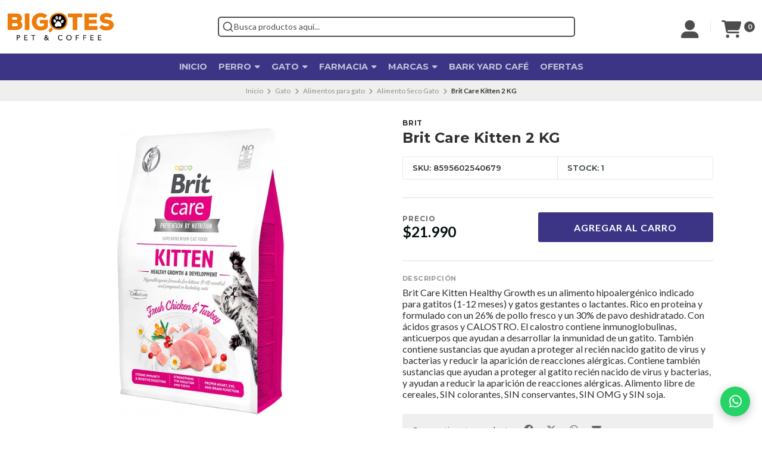

--- FILE ---
content_type: text/html; charset=utf-8
request_url: https://www.bigotespetandcoffee.cl/brit-care-kitten-2kg
body_size: 26732
content:
<!DOCTYPE html>

<html class="no-js" lang="es-CL" xmlns="https://www.w3.org/1999/xhtml" xmlns:og="https://ogp.me/ns#" xmlns:fb="https://www.facebook.com/2008/fbml">
  <head prefix="og: http://ogp.me/ns# fb: http://ogp.me/ns/fb# product: http://ogp.me/ns/product#">
    <title>Brit care KITTEN 2KG</title>

    <meta http-equiv="Content-Type" content="text/html; charset=UTF-8; ie=edge">
    <meta name="description" content="Brit Care Kitten Healthy Growth es un alimento hipoalergénico indicado para gatitos (1-12 meses) y gatos gestantes o lactantes. Rico en proteína y formulado con un 26% de pollo fresco y un 30% de pavo deshidratado. Con ácidos grasos y CALOSTRO. El calostro contiene inmunoglobulinas, anticuerpos que ayudan a desarrollar la inmunidad de un gatito....">
    <meta name="robots" content="follow, all">

    <!-- Set the viewport width to device width for mobile -->
    <meta name="viewport" content="width=device-width, initial-scale=1.0, user-scalable=no">

    <link rel="preconnect" href="https://images.jumpseller.com">
    <link rel="preconnect" href="https://cdnx.jumpseller.com">
    <link rel="preconnect" href="https://assets.jumpseller.com">
    <link rel="preconnect" href="https://files.jumpseller.com">

    <link rel="preconnect" href="https://fonts.googleapis.com">
    <link rel="preconnect" href="https://fonts.gstatic.com" crossorigin>

    

<!-- Facebook Meta tags for Product -->
<meta property="fb:app_id" content="283643215104248">

    <meta property="og:id" content="10942024">
    <meta property="og:title" content="Brit Care Kitten 2 KG">
    <meta property="og:type" content="product">
    
      
        <meta property="og:image" content="https://cdnx.jumpseller.com/bigotes-pet-store-coffee/image/18701865/resize/1200/1200?1727353467">
      
    

    
      <meta property="og:brand" content="Brit">
    

    <meta property="product:is_product_shareable" content="1">

    
      <meta property="product:original_price:amount" content="21990.0">
      <meta property="product:price:amount" content="21990.0">
      
        <meta property="product:availability" content="instock">
      
    

    <meta property="product:original_price:currency" content="CLP">
    <meta property="product:price:currency" content="CLP">
  

<meta property="og:description" content="Brit Care Kitten Healthy Growth es un alimento hipoalergénico indicado para gatitos (1-12 meses) y gatos gestantes o lactantes. Rico en proteína y formulado con un 26% de pollo fresco y un 30% de pavo deshidratado. Con ácidos grasos y CALOSTRO. El calostro contiene inmunoglobulinas, anticuerpos que ayudan a desarrollar la inmunidad de un gatito....">
<meta property="og:url" content="https://www.bigotespetandcoffee.cl/brit-care-kitten-2kg">
<meta property="og:site_name" content="Bigotes Pet & Coffee">
<meta name="twitter:card" content="summary">


  <meta property="og:locale" content="en_US">



    
      <link rel="alternate" hreflang="es-CL" href="https://www.bigotespetandcoffee.cl/brit-care-kitten-2kg">
    

    <link rel="canonical" href="https://www.bigotespetandcoffee.cl/brit-care-kitten-2kg">

    <script type="application/ld+json">
[
  {
    "@context": "http://schema.org",
    "@type": "BreadcrumbList",
    "itemListElement": [
      
        {
        "@type": "ListItem",
        "position": 1,
        "item": {
        "name": "Inicio",
        "@id": "/"
        }
        }
        ,
      
        {
        "@type": "ListItem",
        "position": 2,
        "item": {
        "name": "Gato",
        "@id": "/gato"
        }
        }
        ,
      
        {
        "@type": "ListItem",
        "position": 3,
        "item": {
        "name": "Alimentos para gato",
        "@id": "/alimentos-para-gato"
        }
        }
        ,
      
        {
        "@type": "ListItem",
        "position": 4,
        "item": {
        "name": "Alimento Seco Gato",
        "@id": "/gato/comida-para-gato"
        }
        }
        ,
      
        {
        "@type": "ListItem",
        "position": 5,
        "item": {
        "name": "Brit Care Kitten 2 KG"
        }
        }
        
      
    ]
  },
  {
    "@context": "http://schema.org/"
    ,
      "@type": "Product",
      "name": "Brit Care Kitten 2 KG",
      "url": "https://www.bigotespetandcoffee.cl/brit-care-kitten-2kg",
      "itemCondition": "http://schema.org/NewCondition",
      "sku": "8595602540679",
      "image": "https://cdnx.jumpseller.com/bigotes-pet-store-coffee/image/18701865/BRIT-CARE-CAT-GF-KITTEN-HEALTHY-GRW.jpeg?1727353467",
      
      "description": "Brit Care Kitten Healthy Growth es un alimento hipoalergénico indicado para gatitos (1-12 meses) y gatos gestantes o lactantes. Rico en proteína y formulado con un 26% de pollo fresco y un 30% de pavo deshidratado. Con ácidos grasos y CALOSTRO. El calostro contiene inmunoglobulinas, anticuerpos que ayudan a desarrollar la inmunidad de un gatito. También contiene sustancias que ayudan a proteger al recién nacido gatito de virus y bacterias y reducir la aparición de reacciones alérgicas. Contiene también sustancias que ayudan a proteger al gatito recién nacido de virus y bacterias, y ayudan a reducir la aparición de reacciones alérgicas. Alimento libre de cereales, SIN colorantes, SIN conservantes, SIN OMG y SIN soja.",
      
      "brand": {
        "@type": "Brand",
        "name": "Brit"
      },
      
      
      
        "category": "Alimentos para gato",
      
      "offers": {
        
          "@type": "Offer",
          "itemCondition": "http://schema.org/NewCondition",
          
          "availability": "http://schema.org/InStock",
          
          
            
          
          "price": "21990.0",
        
        "priceCurrency": "CLP",
        "seller": {
          "@type": "Organization",
          "name": "Bigotes Pet & Coffee"
        },
        "url": "https://www.bigotespetandcoffee.cl/brit-care-kitten-2kg",
        "shippingDetails": [
          {
          "@type": "OfferShippingDetails",
          "shippingDestination": [
          
          {
            "@type": "DefinedRegion",
            "addressCountry": "CL"
          }
          ]
          }
        ]
      }
    
  }
]
</script>


    <!-- Store Favicon -->
    
    <link rel="apple-touch-icon" type="image/x-icon" href="https://cdnx.jumpseller.com/bigotes-pet-store-coffee/image/31907737/resize/57/57?1676290520" sizes="57x57">
    <link rel="apple-touch-icon" type="image/x-icon" href="https://cdnx.jumpseller.com/bigotes-pet-store-coffee/image/31907737/resize/60/60?1676290520" sizes="60x60">
    <link rel="apple-touch-icon" type="image/x-icon" href="https://cdnx.jumpseller.com/bigotes-pet-store-coffee/image/31907737/resize/72/72?1676290520" sizes="72x72">
    <link rel="apple-touch-icon" type="image/x-icon" href="https://cdnx.jumpseller.com/bigotes-pet-store-coffee/image/31907737/resize/76/76?1676290520" sizes="76x76">
    <link rel="apple-touch-icon" type="image/x-icon" href="https://cdnx.jumpseller.com/bigotes-pet-store-coffee/image/31907737/resize/114/114?1676290520" sizes="114x114">
    <link rel="apple-touch-icon" type="image/x-icon" href="https://cdnx.jumpseller.com/bigotes-pet-store-coffee/image/31907737/resize/120/120?1676290520" sizes="120x120">
    <link rel="apple-touch-icon" type="image/x-icon" href="https://cdnx.jumpseller.com/bigotes-pet-store-coffee/image/31907737/resize/144/144?1676290520" sizes="144x144">
    <link rel="apple-touch-icon" type="image/x-icon" href="https://cdnx.jumpseller.com/bigotes-pet-store-coffee/image/31907737/resize/152/152?1676290520" sizes="152x152">

    <link rel="icon" type="image/png" href="https://cdnx.jumpseller.com/bigotes-pet-store-coffee/image/31907737/resize/196/196?1676290520" sizes="196x196">
    <link rel="icon" type="image/png" href="https://cdnx.jumpseller.com/bigotes-pet-store-coffee/image/31907737/resize/160/160?1676290520" sizes="160x160">
    <link rel="icon" type="image/png" href="https://cdnx.jumpseller.com/bigotes-pet-store-coffee/image/31907737/resize/96/96?1676290520" sizes="96x96">
    <link rel="icon" type="image/png" href="https://cdnx.jumpseller.com/bigotes-pet-store-coffee/image/31907737/resize/32/32?1676290520" sizes="32x32">
    <link rel="icon" type="image/png" href="https://cdnx.jumpseller.com/bigotes-pet-store-coffee/image/31907737/resize/16/16?1676290520" sizes="16x16">

  <meta name="msapplication-TileColor" content="#95b200">
  <meta name="theme-color" content="#ffffff">



    <!-- Bootstrap CSS -->
    <link rel="stylesheet" href="https://cdnjs.cloudflare.com/ajax/libs/bootstrap/5.1.3/css/bootstrap.min.css" integrity="sha384-1BmE4kWBq78iYhFldvKuhfTAU6auU8tT94WrHftjDbrCEXSU1oBoqyl2QvZ6jIW3" crossorigin="anonymous" >

    <!-- CSS Files -->
    <link rel="stylesheet" href="https://assets.jumpseller.com/store/bigotes-pet-store-coffee/themes/759380/color_pickers.min.css?1745184426">
    <link rel="stylesheet" href="https://assets.jumpseller.com/store/bigotes-pet-store-coffee/themes/759380/app.min.css?1745184426">

    
    <!-- Swiper files -->
    <script src="https://cdnjs.cloudflare.com/ajax/libs/Swiper/8.0.7/swiper-bundle.min.js" integrity="sha384-9UAjEH/hWCBrpIvGlIa3Y1bFwXvceFtZIB4kEuw8dPhXHwqADmYvC1FQcyKHMVGw" crossorigin="anonymous" ></script>
    <link rel="stylesheet" href="https://cdnjs.cloudflare.com/ajax/libs/Swiper/8.0.7/swiper-bundle.min.css" integrity="sha384-PkFv3YEXftf+kllyTcVl8cCpexHu47ERzAsXp+iZ4SIAnJKl6fZh0rdtTO7YBEHb" crossorigin="anonymous" >
    <link rel="stylesheet" href="https://cdnjs.cloudflare.com/ajax/libs/toastr.js/2.1.3/toastr.min.css" integrity="sha384-YzEqZ2pBV0i9OmlTyoz75PqwTR8If8GsXBv7HLQclEVqIC3VxIt98/U94ES6CJTR" crossorigin="anonymous" >
    

    <!-- jQuery -->
    <script src="https://cdnjs.cloudflare.com/ajax/libs/jquery/3.5.1/jquery.min.js" integrity="sha384-ZvpUoO/+PpLXR1lu4jmpXWu80pZlYUAfxl5NsBMWOEPSjUn/6Z/hRTt8+pR6L4N2" crossorigin="anonymous" ></script>
    <script src="https://assets.jumpseller.com/store/bigotes-pet-store-coffee/themes/759380/theme.min.js?1745184426" defer></script>
    <script src="https://assets.jumpseller.com/store/bigotes-pet-store-coffee/themes/759380/common.min.js?1745184426" defer></script>

    <!-- Font Awesome Icon Library -->
    <link rel="stylesheet" href="https://cdnjs.cloudflare.com/ajax/libs/font-awesome/6.4.2/css/all.min.css" integrity="sha384-blOohCVdhjmtROpu8+CfTnUWham9nkX7P7OZQMst+RUnhtoY/9qemFAkIKOYxDI3" crossorigin="anonymous" >

    <!-- Autocomplete search -->
    
    <script src="https://cdn.jsdelivr.net/npm/@algolia/autocomplete-js@1.16.0/dist/umd/index.production.min.js" integrity="sha384-fZZuusWZz3FhxzgaN0ZQmDKF5cZW+HP+L8BHTjUi16SY5rRdPc75fmH2rB0Y5Xlz" crossorigin="anonymous" ></script>
    <script src="//assets.jumpseller.com/public/autocomplete/jumpseller-autocomplete@1.0.0.min.js" data-suggest-categories="false" defer></script>
    

    
<script>
  // Listener for swatch clicks when product block swatches are enabled
  function updateCarouselFromSwatch(target) {
    const value = $(target).val();
    const block = $(target).closest('.product-block');
    const carousel = block.find('.product-block__slider');
    const variant = carousel.find(`.product-block__slide[data-color-option-value="${value}"]`);
    const swiper = carousel.get(0)?.swiper;

    if (swiper == null) return;

    // When we click on the same swatch option, do nothing.
    // When there is no principal image, show the fallback product image.
    if (variant.length == 0) {
      carousel.get(0).swiper.slideTo(0);
    } else {
      carousel.get(0).swiper.slideTo(variant.first().index());
    }
  }
</script>


    
  <meta name="csrf-param" content="authenticity_token" />
<meta name="csrf-token" content="st_yeZQijhnp6n7vV9cWy5XR0qYN9JMYs0PE1WARLtIANxV3itg4Jv5yc_vJPBW4AlSjD2vl47yKs0ZlJJljoQ" />




  <script async src="https://www.googletagmanager.com/gtag/js?id=G-BNPH3SH8DT"></script>


  <!-- Google Tag Manager -->
    <script>(function(w,d,s,l,i){w[l]=w[l]||[];w[l].push({'gtm.start':
    new Date().getTime(),event:'gtm.js'});var f=d.getElementsByTagName(s)[0],
    j=d.createElement(s),dl=l!='dataLayer'?'&l='+l:'';j.async=true;j.src=
    'https://www.googletagmanager.com/gtm.js?id='+i+dl;f.parentNode.insertBefore(j,f);
    })(window,document,'script','dataLayer', "GTM-5BWKSLG5");</script>
    <!-- End Google Tag Manager -->



<script>
  window.dataLayer = window.dataLayer || [];

  function gtag() {
    dataLayer.push(arguments);
  }

  gtag('js', new Date());

  // custom dimensions (for OKRs metrics)
  let custom_dimension_params = { custom_map: {} };
  
  custom_dimension_params['custom_map']['dimension1'] = 'theme';
  custom_dimension_params['theme'] = "starter";
  
  

  // Send events to Jumpseller GA Account
  // gtag('config', 'G-JBWEC7QQTS', Object.assign({}, { 'allow_enhanced_conversions': true }, custom_dimension_params));

  // Send events to Store Owner GA Account
  
  gtag('config', 'G-BNPH3SH8DT');
  
  
  gtag('config', 'GTM-5BWKSLG5');
  
  

  

  let order_items = null;

  
  // view_item - a user follows a link that goes directly to a product page
  gtag('event', 'view_item', {
    currency: "CLP",
    items: [{
      item_id: "8595602540679",
      item_name: "Brit Care Kitten 2 KG",
      discount: "0.0",
      item_brand: "Brit",
      price: "21990.0",
      currency: "CLP"
    }],
    value: "21990.0",
  });

  

  
</script>








<script>
  // Pixel code

  // dont send fb events if page is rendered inside an iframe (like admin theme preview)
  if(window.self === window.top) {
    !function(f,b,e,v,n,t,s){if(f.fbq)return;n=f.fbq=function(){n.callMethod?
    n.callMethod.apply(n,arguments):n.queue.push(arguments)};if(!f._fbq)f._fbq=n;
    n.push=n;n.loaded=!0;n.version='2.0';n.agent='pljumpseller';n.queue=[];t=b.createElement(e);t.async=!0;
    t.src=v;s=b.getElementsByTagName(e)[0];s.parentNode.insertBefore(t,s)}(window,
    document,'script','https://connect.facebook.net/' + getNavigatorLocale() + '/fbevents.js');

    var data = {};

    data.currency = 'CLP';
    data.total = '0.0';
    data.products_count = '0';

    

    data.content_ids = [10942024];
    data.contents = [{"id":10942024,"quantity":1,"item_price":21990.0,"item_discount":0.0}];
    data.single_value = 21990.0;

    // Line to enable Manual Only mode.
    fbq('set', 'autoConfig', false, '2464005753814981');

    // FB Pixel Advanced Matching
    
    
    var advancedCustomerData = {
      'em' : '',
      'fn' : '',
      'ln' : '',
      'ph' : '',
      'ct' : '',
      'zp' : '',
      'country' : ''
    };

    var missingCustomerData = Object.values(advancedCustomerData).some(function(value) { return value.length == 0 });

    if(missingCustomerData) {
      fbq('init', '2464005753814981');
    } else {
      fbq('init', '2464005753814981', advancedCustomerData);
    }

    // PageView - build audience views (default FB Pixel behaviour)
    fbq('track', 'PageView');

    // AddToCart - released on page load after a product was added to cart
    

    // track conversion events, ordered by importance (not in this doc)
    // https://developers.facebook.com/docs/facebook-pixel/api-reference%23events

    
      // ViewContent - When a key page is viewed such as a product page
      
        fbq('track', 'ViewContent', {
          source: 'Jumpseller',
          value: data.single_value,
          currency: data.currency,
          content_name: document.title,
          content_type: 'product',
          content_ids: data.content_ids,
          contents: data.contents,
          referrer: document.referrer,
          userAgent: navigator.userAgent,
          language: navigator.language
        });
      

    

    function getNavigatorLocale(){
      return navigator.language.replace(/-/g,'_')
    }
  }
</script>





<script src="https://files.jumpseller.com/javascripts/dist/jumpseller-2.0.0.js" defer="defer"></script></head>
  <body class="">
    

    <!-- Do NOT place any code here, between the Header and the Main container elements -->

    <div class="main-container">
      <div id="top_components"><div id="component-7524319" class="theme-component show"><style>
  body {
    --header-color-background: #FFFFFF;
    --header-color-background-contrast: #010101;
    --header-color-background-contrast-20: rgb(1, 1, 1);
    --header-navbar-color-background: #3C3585;
    --header-navbar-color-background-contrast: #fdfdfd;
    --header-navbar-color-background-contrast-20: rgb(253, 253, 253);
    --header-navbar-color-background-contrast-60: rgb(253, 253, 253);
    --header-store-search-color-background: #2D3A3A;
    --header-store-search-color-background-contrast: #fdfdfd;
  }

  .header-container__column--center {
    display: flex;
    justify-content: center;
  }

  .search-container {
    width: 100%;
    max-width: 600px; /* Ajusta según sea necesario */
    border: 2px solid #4d4d4d; 
    border-radius: 5px; 
    padding: 5px;
  }
</style>

<header class="header   header--has-navbar" data-js-component="7524319">
  <div class="container header-container">
    <div class="row align-items-center header-container__wrapper">
      <!-- Logo a la izquierda -->
      <div class="col-auto header-container__column header-container__column--left">
        <div
  
    class="col-6 col-md-4 col-lg-auto col-lg-shrink text-center header-container__column header-container__column--brand"
  
>
  <a href="https://www.bigotespetandcoffee.cl" class="header-container__brand" title="Ir a la página de inicio">
    
      <picture class="header-container__picture">
        <source media="screen and (max-width: 575px)" srcset="https://assets.jumpseller.com/store/bigotes-pet-store-coffee/themes/759380/settings/b1f29b2a2460aa707489/logo_normal.png?1727349722">
        <source media="screen and (min-width: 576px)" srcset="https://images.jumpseller.com/store/bigotes-pet-store-coffee/store/logo/logo_normal.png?1679570578">
        <img alt="Bigotes Pet & Coffee" class="header-container__logo" src="https://cdnx.jumpseller.com/bigotes-pet-store-coffee/image/33362165/resize/160/50?1727349650" srcset="https://images.jumpseller.com/store/bigotes-pet-store-coffee/store/logo/logo_normal.png?1679570578" width="160" height="50" loading="lazy">
      </picture>
    
  </a>
</div>
<!-- end .header-container__column--brand -->

      </div>

      <!-- Barra de búsqueda centrada -->
      <div class="col header-container__column header-container__column--center">
        <div class="jumpseller-autocomplete search-container" data-form="header-form" data-panel="popover mt-1" data-input-wrapper-prefix="d-flex">
          <form id="search_mini_form" action="/search" class=" trsn">
            <input
              type="text"
               autocomplete="off"
              class="text header-form__input"
              name="q"
              placeholder="Busca productos aquí..."
            >
            <button type="submit" class="button button--standard header-form__submit search-button">
              <i class="fas fa-search"></i>
            </button>
          </form>
        </div>
      </div>

      <!-- Columna de la derecha con íconos -->
      <div class="col-auto header-container__column header-container__column--right">
        <ul class="d-flex justify-content-end header-toolbar">
          <!-- Nav -->
          <li class="header-toolbar__item d-block d-lg-none">
            <button
              type="button"
              class="button button--standard header-toolbar__link"
              data-bs-toggle="offcanvas"
              data-bs-target="#sidebar-nav"
              aria-controls="sidebar-nav"
            >
              <span class="header-toolbar__icon"><i class="fas fa-bars fa-2x fa-fw"></i></span>
              
            </button>
          </li>

          
            <!-- Login -->
            <li class="header-toolbar__item d-none d-lg-block">
              <a href="/customer/login" class="header-toolbar__link" title="Entra en tu cuenta">
                <span class="header-toolbar__icon"><i class="fas fa-user-alt fa-2x fa-fw"></i></span>
                <!-- Texto eliminado -->
              </a>
            </li>
          

          
            <!-- Cart -->
            <li class="header-toolbar__item">
              <button
                type="button"
                class="button button--standard header-toolbar__link"
                data-bs-toggle="offcanvas"
                data-bs-target="#sidebar-cart"
                aria-controls="sidebar-cart"
              >
                <span class="header-toolbar__icon"><i class="fas fa-shopping-cart fa-2x fa-fw"></i></span>
                <span class="header-toolbar__text header-toolbar__text--counter">0</span>
              </button>
            </li>
          

          <!-- Social -->
          
            
          

        </ul>
      </div>
      <!-- end .header-container__column--right -->
    </div>
    <!-- end .header-container__wrapper -->
  </div>
  <!-- end .header-container -->

  
    <section class="container-fluid text-center d-none d-lg-block header-navbar">
  <ul class="no-bullet header-navbar__menu">
    
    <li class="header-navbar__item">
      <a href="/" class="header-navbar__link" title="Ir a Inicio">Inicio</a>

      
    </li>
    
    <li class="header-navbar__item">
      <a href="/perro" class="header-navbar__link" title="Ir a Perro">Perro <i class="fas fa-caret-down header-navbar__caret"></i></a>

      
      <ul class="no-bullet header-navbar__dropdown">
        
        <li class="header-navbar__subitem">
          <a href="/comida-seca-para-perro-bigotes" class="header-navbar__sublink" title="Ir a Alimentos">Alimentos <i class="fas fa-caret-right header-navbar__caret header-navbar__caret--inner"></i></a>

          
          <ul class="no-bullet header-navbar__dropdown header-navbar__dropdown--inner">
            
            <li class="header-navbar__subitem">
              <a href="/pro-plan" class="header-navbar__sublink" title="Ir a Pro Plan">Pro Plan <i class="fas fa-caret-right header-navbar__caret header-navbar__caret--inner"></i></a>

              
              <ul class="no-bullet header-navbar__dropdown header-navbar__dropdown--inner">
                
                <li class="header-navbar__subitem">
                  <a href="/perro-1" class="header-navbar__sublink" title="Ir a Alimento Seco">Alimento Seco</a>
                </li>
                
                <li class="header-navbar__subitem">
                  <a href="/pro-plan/medicados-perro" class="header-navbar__sublink" title="Ir a Medicados Perro">Medicados Perro</a>
                </li>
                
                <li class="header-navbar__subitem">
                  <a href="/pro-plan/humedos-perro" class="header-navbar__sublink" title="Ir a Húmedos Perro">Húmedos Perro</a>
                </li>
                
              </ul>
              
            </li>
            
            <li class="header-navbar__subitem">
              <a href="/brit-care" class="header-navbar__sublink" title="Ir a Brit Care">Brit Care <i class="fas fa-caret-right header-navbar__caret header-navbar__caret--inner"></i></a>

              
              <ul class="no-bullet header-navbar__dropdown header-navbar__dropdown--inner">
                
                <li class="header-navbar__subitem">
                  <a href="/brit-care/perro" class="header-navbar__sublink" title="Ir a Alimento Seco">Alimento Seco</a>
                </li>
                
                <li class="header-navbar__subitem">
                  <a href="/brit-care/humedos-perro" class="header-navbar__sublink" title="Ir a Húmedos Perro">Húmedos Perro</a>
                </li>
                
              </ul>
              
            </li>
            
            <li class="header-navbar__subitem">
              <a href="/bravery" class="header-navbar__sublink" title="Ir a Bravery">Bravery <i class="fas fa-caret-right header-navbar__caret header-navbar__caret--inner"></i></a>

              
              <ul class="no-bullet header-navbar__dropdown header-navbar__dropdown--inner">
                
                <li class="header-navbar__subitem">
                  <a href="/bravery/perro" class="header-navbar__sublink" title="Ir a Alimento Seco">Alimento Seco</a>
                </li>
                
                <li class="header-navbar__subitem">
                  <a href="/bravery/humedos-perro" class="header-navbar__sublink" title="Ir a Húmedos Perro">Húmedos Perro</a>
                </li>
                
              </ul>
              
            </li>
            
            <li class="header-navbar__subitem">
              <a href="/taste-of-the-wild/perro" class="header-navbar__sublink" title="Ir a Taste of the Wild">Taste of the Wild</a>

              
            </li>
            
            <li class="header-navbar__subitem">
              <a href="/acana/perro" class="header-navbar__sublink" title="Ir a Acana">Acana</a>

              
            </li>
            
            <li class="header-navbar__subitem">
              <a href="/orijen/perro" class="header-navbar__sublink" title="Ir a Orijen">Orijen</a>

              
            </li>
            
            <li class="header-navbar__subitem">
              <a href="/oven-baked" class="header-navbar__sublink" title="Ir a Oven Baked">Oven Baked <i class="fas fa-caret-right header-navbar__caret header-navbar__caret--inner"></i></a>

              
              <ul class="no-bullet header-navbar__dropdown header-navbar__dropdown--inner">
                
                <li class="header-navbar__subitem">
                  <a href="/oven-baked/perro" class="header-navbar__sublink" title="Ir a Alimento Seco">Alimento Seco</a>
                </li>
                
                <li class="header-navbar__subitem">
                  <a href="/oven-baked/humedos-perro" class="header-navbar__sublink" title="Ir a Húmedos Perro">Húmedos Perro</a>
                </li>
                
              </ul>
              
            </li>
            
            <li class="header-navbar__subitem">
              <a href="/hills" class="header-navbar__sublink" title="Ir a Hills">Hills <i class="fas fa-caret-right header-navbar__caret header-navbar__caret--inner"></i></a>

              
              <ul class="no-bullet header-navbar__dropdown header-navbar__dropdown--inner">
                
                <li class="header-navbar__subitem">
                  <a href="/hills/perro" class="header-navbar__sublink" title="Ir a Alimento Seco">Alimento Seco</a>
                </li>
                
                <li class="header-navbar__subitem">
                  <a href="/hills/medicados-perro" class="header-navbar__sublink" title="Ir a Medicados Perro">Medicados Perro</a>
                </li>
                
                <li class="header-navbar__subitem">
                  <a href="/hills/humedos-perro" class="header-navbar__sublink" title="Ir a Húmedos Perro">Húmedos Perro</a>
                </li>
                
              </ul>
              
            </li>
            
            <li class="header-navbar__subitem">
              <a href="/royal-canin" class="header-navbar__sublink" title="Ir a Royal Canin">Royal Canin <i class="fas fa-caret-right header-navbar__caret header-navbar__caret--inner"></i></a>

              
              <ul class="no-bullet header-navbar__dropdown header-navbar__dropdown--inner">
                
                <li class="header-navbar__subitem">
                  <a href="/royal-canin/perro" class="header-navbar__sublink" title="Ir a Alimento Seco">Alimento Seco</a>
                </li>
                
                <li class="header-navbar__subitem">
                  <a href="/royal-canin/medicados-perro" class="header-navbar__sublink" title="Ir a Medicados Perro">Medicados Perro</a>
                </li>
                
                <li class="header-navbar__subitem">
                  <a href="/royal-canin/humedos-perro" class="header-navbar__sublink" title="Ir a Húmedos Perro">Húmedos Perro</a>
                </li>
                
              </ul>
              
            </li>
            
            <li class="header-navbar__subitem">
              <a href="/pure-life/perro" class="header-navbar__sublink" title="Ir a Pure Life">Pure Life</a>

              
            </li>
            
            <li class="header-navbar__subitem">
              <a href="/prestige" class="header-navbar__sublink" title="Ir a Prestige">Prestige</a>

              
            </li>
            
            <li class="header-navbar__subitem">
              <a href="/protect" class="header-navbar__sublink" title="Ir a Protect">Protect <i class="fas fa-caret-right header-navbar__caret header-navbar__caret--inner"></i></a>

              
              <ul class="no-bullet header-navbar__dropdown header-navbar__dropdown--inner">
                
                <li class="header-navbar__subitem">
                  <a href="/protect/perro" class="header-navbar__sublink" title="Ir a Alimento Seco">Alimento Seco</a>
                </li>
                
              </ul>
              
            </li>
            
          </ul>
          
        </li>
        
        <li class="header-navbar__subitem">
          <a href="/paseo" class="header-navbar__sublink" title="Ir a Paseo">Paseo <i class="fas fa-caret-right header-navbar__caret header-navbar__caret--inner"></i></a>

          
          <ul class="no-bullet header-navbar__dropdown header-navbar__dropdown--inner">
            
            <li class="header-navbar__subitem">
              <a href="/arnes-perro" class="header-navbar__sublink" title="Ir a Arneses">Arneses</a>

              
            </li>
            
            <li class="header-navbar__subitem">
              <a href="/correas-perro" class="header-navbar__sublink" title="Ir a Traillas y correas">Traillas y correas</a>

              
            </li>
            
            <li class="header-navbar__subitem">
              <a href="/collares-perro" class="header-navbar__sublink" title="Ir a Collares">Collares</a>

              
            </li>
            
            <li class="header-navbar__subitem">
              <a href="/bolsitas-de-paseo" class="header-navbar__sublink" title="Ir a Bolsitas de Paseo">Bolsitas de Paseo</a>

              
            </li>
            
          </ul>
          
        </li>
        
        <li class="header-navbar__subitem">
          <a href="/juguetes-perro" class="header-navbar__sublink" title="Ir a Juguetes">Juguetes <i class="fas fa-caret-right header-navbar__caret header-navbar__caret--inner"></i></a>

          
          <ul class="no-bullet header-navbar__dropdown header-navbar__dropdown--inner">
            
            <li class="header-navbar__subitem">
              <a href="/pelotas-perro" class="header-navbar__sublink" title="Ir a Pelotas">Pelotas</a>

              
            </li>
            
            <li class="header-navbar__subitem">
              <a href="/juguetes-perro/deportivos" class="header-navbar__sublink" title="Ir a Deportivos">Deportivos</a>

              
            </li>
            
            <li class="header-navbar__subitem">
              <a href="/ingenio-perros" class="header-navbar__sublink" title="Ir a Ingenio">Ingenio</a>

              
            </li>
            
            <li class="header-navbar__subitem">
              <a href="/peluches-perro" class="header-navbar__sublink" title="Ir a Peluches">Peluches</a>

              
            </li>
            
            <li class="header-navbar__subitem">
              <a href="/juguetes-perro/para-morder" class="header-navbar__sublink" title="Ir a Para morder">Para morder</a>

              
            </li>
            
            <li class="header-navbar__subitem">
              <a href="/todos-los-juguetes" class="header-navbar__sublink" title="Ir a Todos los juguetes">Todos los juguetes</a>

              
            </li>
            
          </ul>
          
        </li>
        
        <li class="header-navbar__subitem">
          <a href="/accesorios-perro" class="header-navbar__sublink" title="Ir a Accesorios">Accesorios <i class="fas fa-caret-right header-navbar__caret header-navbar__caret--inner"></i></a>

          
          <ul class="no-bullet header-navbar__dropdown header-navbar__dropdown--inner">
            
            <li class="header-navbar__subitem">
              <a href="/vari-kennel" class="header-navbar__sublink" title="Ir a Jaulas de Transporte">Jaulas de Transporte</a>

              
            </li>
            
            <li class="header-navbar__subitem">
              <a href="/camas-perro" class="header-navbar__sublink" title="Ir a Camas">Camas</a>

              
            </li>
            
            <li class="header-navbar__subitem">
              <a href="/casas" class="header-navbar__sublink" title="Ir a Casas">Casas</a>

              
            </li>
            
            <li class="header-navbar__subitem">
              <a href="/platos-perro" class="header-navbar__sublink" title="Ir a Platos">Platos</a>

              
            </li>
            
            <li class="header-navbar__subitem">
              <a href="/ropa-perro" class="header-navbar__sublink" title="Ir a Ropa">Ropa</a>

              
            </li>
            
            <li class="header-navbar__subitem">
              <a href="/accesorios-perro/bolsos-de-transporte" class="header-navbar__sublink" title="Ir a Bolsos de transporte">Bolsos de transporte</a>

              
            </li>
            
            <li class="header-navbar__subitem">
              <a href="/accesorios-perro/entrenamiento" class="header-navbar__sublink" title="Ir a Entrenamiento">Entrenamiento</a>

              
            </li>
            
            <li class="header-navbar__subitem">
              <a href="/accesorios-perro/otros" class="header-navbar__sublink" title="Ir a Otros">Otros</a>

              
            </li>
            
          </ul>
          
        </li>
        
        <li class="header-navbar__subitem">
          <a href="/cuidado-y-belleza" class="header-navbar__sublink" title="Ir a Cuidado y Belleza perro">Cuidado y Belleza perro <i class="fas fa-caret-right header-navbar__caret header-navbar__caret--inner"></i></a>

          
          <ul class="no-bullet header-navbar__dropdown header-navbar__dropdown--inner">
            
            <li class="header-navbar__subitem">
              <a href="/champu-acondicionadores-y-perfumes" class="header-navbar__sublink" title="Ir a Champú, acondicionadores y perfumes">Champú, acondicionadores y perfumes</a>

              
            </li>
            
            <li class="header-navbar__subitem">
              <a href="/peines-y-rasquetas-perro" class="header-navbar__sublink" title="Ir a Peines y rasquetas">Peines y rasquetas</a>

              
            </li>
            
            <li class="header-navbar__subitem">
              <a href="/cuidado-unas" class="header-navbar__sublink" title="Ir a Cuidado uñas">Cuidado uñas</a>

              
            </li>
            
          </ul>
          
        </li>
        
        <li class="header-navbar__subitem">
          <a href="/premios-y-golosinas-perro" class="header-navbar__sublink" title="Ir a Premios y golosinas">Premios y golosinas</a>

          
        </li>
        
      </ul>
      
    </li>
    
    <li class="header-navbar__item">
      <a href="/gato" class="header-navbar__link" title="Ir a Gato">Gato <i class="fas fa-caret-down header-navbar__caret"></i></a>

      
      <ul class="no-bullet header-navbar__dropdown">
        
        <li class="header-navbar__subitem">
          <a href="/alimentos-para-gato" class="header-navbar__sublink" title="Ir a Alimento">Alimento <i class="fas fa-caret-right header-navbar__caret header-navbar__caret--inner"></i></a>

          
          <ul class="no-bullet header-navbar__dropdown header-navbar__dropdown--inner">
            
            <li class="header-navbar__subitem">
              <a href="/pro-plan" class="header-navbar__sublink" title="Ir a Pro Plan">Pro Plan <i class="fas fa-caret-right header-navbar__caret header-navbar__caret--inner"></i></a>

              
              <ul class="no-bullet header-navbar__dropdown header-navbar__dropdown--inner">
                
                <li class="header-navbar__subitem">
                  <a href="/pro-plan/gato" class="header-navbar__sublink" title="Ir a Alimento Seco">Alimento Seco</a>
                </li>
                
                <li class="header-navbar__subitem">
                  <a href="/pro-plan/medicados-gato" class="header-navbar__sublink" title="Ir a Medicados Gato">Medicados Gato</a>
                </li>
                
                <li class="header-navbar__subitem">
                  <a href="/pro-plan/humedos-gato" class="header-navbar__sublink" title="Ir a Húmedos Gato">Húmedos Gato</a>
                </li>
                
              </ul>
              
            </li>
            
            <li class="header-navbar__subitem">
              <a href="/brit-care" class="header-navbar__sublink" title="Ir a Brit Care">Brit Care <i class="fas fa-caret-right header-navbar__caret header-navbar__caret--inner"></i></a>

              
              <ul class="no-bullet header-navbar__dropdown header-navbar__dropdown--inner">
                
                <li class="header-navbar__subitem">
                  <a href="/brit-care/gato" class="header-navbar__sublink" title="Ir a Alimento Seco">Alimento Seco</a>
                </li>
                
                <li class="header-navbar__subitem">
                  <a href="/brit-care/humedos-gato" class="header-navbar__sublink" title="Ir a Húmedos Gato">Húmedos Gato</a>
                </li>
                
              </ul>
              
            </li>
            
            <li class="header-navbar__subitem">
              <a href="/bravery" class="header-navbar__sublink" title="Ir a Bravery">Bravery <i class="fas fa-caret-right header-navbar__caret header-navbar__caret--inner"></i></a>

              
              <ul class="no-bullet header-navbar__dropdown header-navbar__dropdown--inner">
                
                <li class="header-navbar__subitem">
                  <a href="/bravery/gato" class="header-navbar__sublink" title="Ir a Alimento Seco">Alimento Seco</a>
                </li>
                
                <li class="header-navbar__subitem">
                  <a href="/bravery/humedos-gato" class="header-navbar__sublink" title="Ir a Húmedos">Húmedos</a>
                </li>
                
              </ul>
              
            </li>
            
            <li class="header-navbar__subitem">
              <a href="/taste-of-the-wild/gato" class="header-navbar__sublink" title="Ir a Taste of The Wild">Taste of The Wild</a>

              
            </li>
            
            <li class="header-navbar__subitem">
              <a href="/acana/gato" class="header-navbar__sublink" title="Ir a Acana">Acana</a>

              
            </li>
            
            <li class="header-navbar__subitem">
              <a href="/orijen/gato" class="header-navbar__sublink" title="Ir a Orijen">Orijen</a>

              
            </li>
            
            <li class="header-navbar__subitem">
              <a href="/oven-baked" class="header-navbar__sublink" title="Ir a Oven Baked">Oven Baked <i class="fas fa-caret-right header-navbar__caret header-navbar__caret--inner"></i></a>

              
              <ul class="no-bullet header-navbar__dropdown header-navbar__dropdown--inner">
                
                <li class="header-navbar__subitem">
                  <a href="/oven-baked/gato" class="header-navbar__sublink" title="Ir a Alimento Seco">Alimento Seco</a>
                </li>
                
                <li class="header-navbar__subitem">
                  <a href="/oven-baked/humedos-gato" class="header-navbar__sublink" title="Ir a Húmedos Gato">Húmedos Gato</a>
                </li>
                
              </ul>
              
            </li>
            
            <li class="header-navbar__subitem">
              <a href="/hills" class="header-navbar__sublink" title="Ir a Hills">Hills <i class="fas fa-caret-right header-navbar__caret header-navbar__caret--inner"></i></a>

              
              <ul class="no-bullet header-navbar__dropdown header-navbar__dropdown--inner">
                
                <li class="header-navbar__subitem">
                  <a href="/hills/gato" class="header-navbar__sublink" title="Ir a Alimento Seco">Alimento Seco</a>
                </li>
                
                <li class="header-navbar__subitem">
                  <a href="/hills/medicados-gato" class="header-navbar__sublink" title="Ir a Medicados Gato">Medicados Gato</a>
                </li>
                
                <li class="header-navbar__subitem">
                  <a href="/hills/humedos-gato" class="header-navbar__sublink" title="Ir a Húmedos Gato">Húmedos Gato</a>
                </li>
                
              </ul>
              
            </li>
            
            <li class="header-navbar__subitem">
              <a href="/royal-canin" class="header-navbar__sublink" title="Ir a Royal Canin">Royal Canin <i class="fas fa-caret-right header-navbar__caret header-navbar__caret--inner"></i></a>

              
              <ul class="no-bullet header-navbar__dropdown header-navbar__dropdown--inner">
                
                <li class="header-navbar__subitem">
                  <a href="/royal-canin/gato" class="header-navbar__sublink" title="Ir a Alimento Seco">Alimento Seco</a>
                </li>
                
                <li class="header-navbar__subitem">
                  <a href="/royal-canin/medicados-gato" class="header-navbar__sublink" title="Ir a Medicados Gato">Medicados Gato</a>
                </li>
                
                <li class="header-navbar__subitem">
                  <a href="/royal-canin/humedos-gato" class="header-navbar__sublink" title="Ir a Húmedos Gato">Húmedos Gato</a>
                </li>
                
              </ul>
              
            </li>
            
            <li class="header-navbar__subitem">
              <a href="/protect/gato" class="header-navbar__sublink" title="Ir a Protect">Protect</a>

              
            </li>
            
            <li class="header-navbar__subitem">
              <a href="/pure-life/gato" class="header-navbar__sublink" title="Ir a Pure Life">Pure Life</a>

              
            </li>
            
          </ul>
          
        </li>
        
        <li class="header-navbar__subitem">
          <a href="/juguetes-gato" class="header-navbar__sublink" title="Ir a Juguetes">Juguetes</a>

          
        </li>
        
        <li class="header-navbar__subitem">
          <a href="/arenas-sanitarias" class="header-navbar__sublink" title="Ir a Arenas Sanitarias">Arenas Sanitarias</a>

          
        </li>
        
        <li class="header-navbar__subitem">
          <a href="/accesorios-gato" class="header-navbar__sublink" title="Ir a Accesorios">Accesorios <i class="fas fa-caret-right header-navbar__caret header-navbar__caret--inner"></i></a>

          
          <ul class="no-bullet header-navbar__dropdown header-navbar__dropdown--inner">
            
            <li class="header-navbar__subitem">
              <a href="/arneses-y-correas-gatos" class="header-navbar__sublink" title="Ir a Collares, Arneses y Correas">Collares, Arneses y Correas</a>

              
            </li>
            
            <li class="header-navbar__subitem">
              <a href="/areneros-y-palas" class="header-navbar__sublink" title="Ir a Areneros y palas">Areneros y palas</a>

              
            </li>
            
            <li class="header-navbar__subitem">
              <a href="/belleza-gato" class="header-navbar__sublink" title="Ir a Belleza">Belleza</a>

              
            </li>
            
            <li class="header-navbar__subitem">
              <a href="/fuentes-y-platos-gato" class="header-navbar__sublink" title="Ir a Fuentes y platos">Fuentes y platos</a>

              
            </li>
            
            <li class="header-navbar__subitem">
              <a href="/camas-gato" class="header-navbar__sublink" title="Ir a Camas">Camas</a>

              
            </li>
            
            <li class="header-navbar__subitem">
              <a href="/jaulas-gato" class="header-navbar__sublink" title="Ir a Jaulas">Jaulas</a>

              
            </li>
            
            <li class="header-navbar__subitem">
              <a href="/accesorios-perro/bolsos-de-transporte" class="header-navbar__sublink" title="Ir a Bolsos de transporte">Bolsos de transporte</a>

              
            </li>
            
            <li class="header-navbar__subitem">
              <a href="/accesorios-gato/rascadores" class="header-navbar__sublink" title="Ir a Rascadores">Rascadores</a>

              
            </li>
            
          </ul>
          
        </li>
        
        <li class="header-navbar__subitem">
          <a href="/premios-y-golosinas-gato" class="header-navbar__sublink" title="Ir a Premios y golosinas">Premios y golosinas</a>

          
        </li>
        
      </ul>
      
    </li>
    
    <li class="header-navbar__item">
      <a href="/veterinaria" class="header-navbar__link" title="Ir a Farmacia">Farmacia <i class="fas fa-caret-down header-navbar__caret"></i></a>

      
      <ul class="no-bullet header-navbar__dropdown">
        
        <li class="header-navbar__subitem">
          <a href="/veterinaria/limpieza" class="header-navbar__sublink" title="Ir a Limpieza">Limpieza</a>

          
        </li>
        
        <li class="header-navbar__subitem">
          <a href="/veterinaria/medicamentos" class="header-navbar__sublink" title="Ir a Medicamentos">Medicamentos</a>

          
        </li>
        
        <li class="header-navbar__subitem">
          <a href="/veterinaria/antiparasitarios" class="header-navbar__sublink" title="Ir a Antiparasitarios y antipulgas">Antiparasitarios y antipulgas</a>

          
        </li>
        
        <li class="header-navbar__subitem">
          <a href="/veterinaria/otros" class="header-navbar__sublink" title="Ir a Otros">Otros</a>

          
        </li>
        
        <li class="header-navbar__subitem">
          <a href="/veterinaria/cuidado-dental" class="header-navbar__sublink" title="Ir a Cuidado Dental">Cuidado Dental</a>

          
        </li>
        
        <li class="header-navbar__subitem">
          <a href="/veterinaria/cuidado-y-bienestar-perros-y-gatos" class="header-navbar__sublink" title="Ir a Cuidado y bienestar">Cuidado y bienestar</a>

          
        </li>
        
      </ul>
      
    </li>
    
    <li class="header-navbar__item">
      <a href="/marcas" class="header-navbar__link" title="Ir a Marcas">Marcas <i class="fas fa-caret-down header-navbar__caret"></i></a>

      
      <ul class="no-bullet header-navbar__dropdown">
        
        <li class="header-navbar__subitem">
          <a href="/pro-plan" class="header-navbar__sublink" title="Ir a Pro Plan">Pro Plan <i class="fas fa-caret-right header-navbar__caret header-navbar__caret--inner"></i></a>

          
          <ul class="no-bullet header-navbar__dropdown header-navbar__dropdown--inner">
            
            <li class="header-navbar__subitem">
              <a href="/perro-1" class="header-navbar__sublink" title="Ir a Perro">Perro</a>

              
            </li>
            
            <li class="header-navbar__subitem">
              <a href="/pro-plan/gato" class="header-navbar__sublink" title="Ir a Gato">Gato</a>

              
            </li>
            
            <li class="header-navbar__subitem">
              <a href="/pro-plan/medicados-perro" class="header-navbar__sublink" title="Ir a Medicados Perro">Medicados Perro</a>

              
            </li>
            
            <li class="header-navbar__subitem">
              <a href="/pro-plan/medicados-gato" class="header-navbar__sublink" title="Ir a Medicados Gato">Medicados Gato</a>

              
            </li>
            
            <li class="header-navbar__subitem">
              <a href="/pro-plan/humedos-perro" class="header-navbar__sublink" title="Ir a Húmedos Perro">Húmedos Perro</a>

              
            </li>
            
            <li class="header-navbar__subitem">
              <a href="/pro-plan/humedos-gato" class="header-navbar__sublink" title="Ir a Húmedos Gato">Húmedos Gato</a>

              
            </li>
            
          </ul>
          
        </li>
        
        <li class="header-navbar__subitem">
          <a href="/brit-care" class="header-navbar__sublink" title="Ir a Brit Care">Brit Care <i class="fas fa-caret-right header-navbar__caret header-navbar__caret--inner"></i></a>

          
          <ul class="no-bullet header-navbar__dropdown header-navbar__dropdown--inner">
            
            <li class="header-navbar__subitem">
              <a href="/brit-care/perro" class="header-navbar__sublink" title="Ir a Perro">Perro</a>

              
            </li>
            
            <li class="header-navbar__subitem">
              <a href="/brit-care/gato" class="header-navbar__sublink" title="Ir a Gato">Gato</a>

              
            </li>
            
            <li class="header-navbar__subitem">
              <a href="/brit-care/humedos-perro" class="header-navbar__sublink" title="Ir a Húmedos Perro">Húmedos Perro</a>

              
            </li>
            
            <li class="header-navbar__subitem">
              <a href="/brit-care/humedos-gato" class="header-navbar__sublink" title="Ir a Húmedos Gato">Húmedos Gato</a>

              
            </li>
            
          </ul>
          
        </li>
        
        <li class="header-navbar__subitem">
          <a href="/bravery" class="header-navbar__sublink" title="Ir a Bravery">Bravery <i class="fas fa-caret-right header-navbar__caret header-navbar__caret--inner"></i></a>

          
          <ul class="no-bullet header-navbar__dropdown header-navbar__dropdown--inner">
            
            <li class="header-navbar__subitem">
              <a href="/bravery/perro" class="header-navbar__sublink" title="Ir a Perro">Perro</a>

              
            </li>
            
            <li class="header-navbar__subitem">
              <a href="/bravery/gato" class="header-navbar__sublink" title="Ir a Gato">Gato</a>

              
            </li>
            
            <li class="header-navbar__subitem">
              <a href="/bravery/humedos-perro" class="header-navbar__sublink" title="Ir a Húmedos Perro">Húmedos Perro</a>

              
            </li>
            
            <li class="header-navbar__subitem">
              <a href="/bravery/humedos-gato" class="header-navbar__sublink" title="Ir a Húmedos Gato">Húmedos Gato</a>

              
            </li>
            
          </ul>
          
        </li>
        
        <li class="header-navbar__subitem">
          <a href="/taste-of-the-wild" class="header-navbar__sublink" title="Ir a Taste of the Wild">Taste of the Wild <i class="fas fa-caret-right header-navbar__caret header-navbar__caret--inner"></i></a>

          
          <ul class="no-bullet header-navbar__dropdown header-navbar__dropdown--inner">
            
            <li class="header-navbar__subitem">
              <a href="/taste-of-the-wild/perro" class="header-navbar__sublink" title="Ir a Perro">Perro</a>

              
            </li>
            
            <li class="header-navbar__subitem">
              <a href="/taste-of-the-wild/gato" class="header-navbar__sublink" title="Ir a Gato">Gato</a>

              
            </li>
            
          </ul>
          
        </li>
        
        <li class="header-navbar__subitem">
          <a href="/acana" class="header-navbar__sublink" title="Ir a Acana">Acana <i class="fas fa-caret-right header-navbar__caret header-navbar__caret--inner"></i></a>

          
          <ul class="no-bullet header-navbar__dropdown header-navbar__dropdown--inner">
            
            <li class="header-navbar__subitem">
              <a href="/acana/perro" class="header-navbar__sublink" title="Ir a Perro">Perro</a>

              
            </li>
            
            <li class="header-navbar__subitem">
              <a href="/acana/gato" class="header-navbar__sublink" title="Ir a Gato">Gato</a>

              
            </li>
            
          </ul>
          
        </li>
        
        <li class="header-navbar__subitem">
          <a href="/orijen" class="header-navbar__sublink" title="Ir a Orijen">Orijen <i class="fas fa-caret-right header-navbar__caret header-navbar__caret--inner"></i></a>

          
          <ul class="no-bullet header-navbar__dropdown header-navbar__dropdown--inner">
            
            <li class="header-navbar__subitem">
              <a href="/orijen/perro" class="header-navbar__sublink" title="Ir a Perro">Perro</a>

              
            </li>
            
            <li class="header-navbar__subitem">
              <a href="/orijen/gato" class="header-navbar__sublink" title="Ir a Gato">Gato</a>

              
            </li>
            
          </ul>
          
        </li>
        
        <li class="header-navbar__subitem">
          <a href="/oven-baked" class="header-navbar__sublink" title="Ir a Oven Baked">Oven Baked <i class="fas fa-caret-right header-navbar__caret header-navbar__caret--inner"></i></a>

          
          <ul class="no-bullet header-navbar__dropdown header-navbar__dropdown--inner">
            
            <li class="header-navbar__subitem">
              <a href="/oven-baked/humedos-perro" class="header-navbar__sublink" title="Ir a Húmedos Perro">Húmedos Perro</a>

              
            </li>
            
            <li class="header-navbar__subitem">
              <a href="/oven-baked/humedos-gato" class="header-navbar__sublink" title="Ir a Húmedos Gato">Húmedos Gato</a>

              
            </li>
            
            <li class="header-navbar__subitem">
              <a href="/oven-baked/perro" class="header-navbar__sublink" title="Ir a Perro">Perro</a>

              
            </li>
            
            <li class="header-navbar__subitem">
              <a href="/oven-baked/gato" class="header-navbar__sublink" title="Ir a Gato">Gato</a>

              
            </li>
            
          </ul>
          
        </li>
        
        <li class="header-navbar__subitem">
          <a href="/bil-jac" class="header-navbar__sublink" title="Ir a Bil Jac">Bil Jac <i class="fas fa-caret-right header-navbar__caret header-navbar__caret--inner"></i></a>

          
          <ul class="no-bullet header-navbar__dropdown header-navbar__dropdown--inner">
            
            <li class="header-navbar__subitem">
              <a href="/bil-jac/comida-bil-jac" class="header-navbar__sublink" title="Ir a Comida Bil Jac">Comida Bil Jac</a>

              
            </li>
            
          </ul>
          
        </li>
        
        <li class="header-navbar__subitem">
          <a href="/hills" class="header-navbar__sublink" title="Ir a Hills">Hills <i class="fas fa-caret-right header-navbar__caret header-navbar__caret--inner"></i></a>

          
          <ul class="no-bullet header-navbar__dropdown header-navbar__dropdown--inner">
            
            <li class="header-navbar__subitem">
              <a href="/hills/perro" class="header-navbar__sublink" title="Ir a Perro">Perro</a>

              
            </li>
            
            <li class="header-navbar__subitem">
              <a href="/hills/gato" class="header-navbar__sublink" title="Ir a Gato">Gato</a>

              
            </li>
            
            <li class="header-navbar__subitem">
              <a href="/hills/medicados-perro" class="header-navbar__sublink" title="Ir a Medicados Perro">Medicados Perro</a>

              
            </li>
            
            <li class="header-navbar__subitem">
              <a href="/hills/medicados-gato" class="header-navbar__sublink" title="Ir a Medicados Gato">Medicados Gato</a>

              
            </li>
            
            <li class="header-navbar__subitem">
              <a href="/hills/humedos-perro" class="header-navbar__sublink" title="Ir a Húmedos Perro">Húmedos Perro</a>

              
            </li>
            
            <li class="header-navbar__subitem">
              <a href="/hills/humedos-gato" class="header-navbar__sublink" title="Ir a Húmedos Gato">Húmedos Gato</a>

              
            </li>
            
          </ul>
          
        </li>
        
        <li class="header-navbar__subitem">
          <a href="/royal-canin" class="header-navbar__sublink" title="Ir a Royal Canin">Royal Canin <i class="fas fa-caret-right header-navbar__caret header-navbar__caret--inner"></i></a>

          
          <ul class="no-bullet header-navbar__dropdown header-navbar__dropdown--inner">
            
            <li class="header-navbar__subitem">
              <a href="/royal-canin/perro" class="header-navbar__sublink" title="Ir a Perro">Perro</a>

              
            </li>
            
            <li class="header-navbar__subitem">
              <a href="/royal-canin/gato" class="header-navbar__sublink" title="Ir a Gato">Gato</a>

              
            </li>
            
            <li class="header-navbar__subitem">
              <a href="/royal-canin/medicados-perro" class="header-navbar__sublink" title="Ir a Medicados Perro">Medicados Perro</a>

              
            </li>
            
            <li class="header-navbar__subitem">
              <a href="/royal-canin/medicados-gato" class="header-navbar__sublink" title="Ir a Medicados Gato">Medicados Gato</a>

              
            </li>
            
            <li class="header-navbar__subitem">
              <a href="/royal-canin/humedos-perro" class="header-navbar__sublink" title="Ir a Húmedos Perro">Húmedos Perro</a>

              
            </li>
            
            <li class="header-navbar__subitem">
              <a href="/royal-canin/humedos-gato" class="header-navbar__sublink" title="Ir a Húmedos Gato">Húmedos Gato</a>

              
            </li>
            
          </ul>
          
        </li>
        
        <li class="header-navbar__subitem">
          <a href="/prestige" class="header-navbar__sublink" title="Ir a Prestige">Prestige</a>

          
        </li>
        
        <li class="header-navbar__subitem">
          <a href="/protect" class="header-navbar__sublink" title="Ir a Protect">Protect <i class="fas fa-caret-right header-navbar__caret header-navbar__caret--inner"></i></a>

          
          <ul class="no-bullet header-navbar__dropdown header-navbar__dropdown--inner">
            
            <li class="header-navbar__subitem">
              <a href="/protect/perro" class="header-navbar__sublink" title="Ir a Perro">Perro</a>

              
            </li>
            
            <li class="header-navbar__subitem">
              <a href="/protect/gato" class="header-navbar__sublink" title="Ir a Gato">Gato</a>

              
            </li>
            
          </ul>
          
        </li>
        
        <li class="header-navbar__subitem">
          <a href="/pure-life" class="header-navbar__sublink" title="Ir a Pure Life">Pure Life <i class="fas fa-caret-right header-navbar__caret header-navbar__caret--inner"></i></a>

          
          <ul class="no-bullet header-navbar__dropdown header-navbar__dropdown--inner">
            
            <li class="header-navbar__subitem">
              <a href="/pure-life/perro" class="header-navbar__sublink" title="Ir a Perro">Perro</a>

              
            </li>
            
            <li class="header-navbar__subitem">
              <a href="/pure-life/gato" class="header-navbar__sublink" title="Ir a Gato">Gato</a>

              
            </li>
            
          </ul>
          
        </li>
        
        <li class="header-navbar__subitem">
          <a href="/dashi" class="header-navbar__sublink" title="Ir a Dashi">Dashi <i class="fas fa-caret-right header-navbar__caret header-navbar__caret--inner"></i></a>

          
          <ul class="no-bullet header-navbar__dropdown header-navbar__dropdown--inner">
            
            <li class="header-navbar__subitem">
              <a href="/dashi/collares" class="header-navbar__sublink" title="Ir a Collares">Collares</a>

              
            </li>
            
            <li class="header-navbar__subitem">
              <a href="/dashi/arneses" class="header-navbar__sublink" title="Ir a Arnéses">Arnéses</a>

              
            </li>
            
            <li class="header-navbar__subitem">
              <a href="/dashi/correas" class="header-navbar__sublink" title="Ir a Correas">Correas</a>

              
            </li>
            
            <li class="header-navbar__subitem">
              <a href="/dashi/gatos" class="header-navbar__sublink" title="Ir a Gatos">Gatos</a>

              
            </li>
            
          </ul>
          
        </li>
        
        <li class="header-navbar__subitem">
          <a href="/out" class="header-navbar__sublink" title="Ir a Out!">Out!</a>

          
        </li>
        
        <li class="header-navbar__subitem">
          <a href="/marcas/madcat" class="header-navbar__sublink" title="Ir a MadCat">MadCat</a>

          
        </li>
        
        <li class="header-navbar__subitem">
          <a href="/churu" class="header-navbar__sublink" title="Ir a Churu">Churu</a>

          
        </li>
        
        <li class="header-navbar__subitem">
          <a href="/pro-plan" class="header-navbar__sublink" title="Ir a Pro Plan">Pro Plan <i class="fas fa-caret-right header-navbar__caret header-navbar__caret--inner"></i></a>

          
          <ul class="no-bullet header-navbar__dropdown header-navbar__dropdown--inner">
            
            <li class="header-navbar__subitem">
              <a href="/perro-1" class="header-navbar__sublink" title="Ir a Perro">Perro</a>

              
            </li>
            
            <li class="header-navbar__subitem">
              <a href="/pro-plan/gato" class="header-navbar__sublink" title="Ir a Gato">Gato</a>

              
            </li>
            
            <li class="header-navbar__subitem">
              <a href="/pro-plan/medicados-perro" class="header-navbar__sublink" title="Ir a Medicados Perro">Medicados Perro</a>

              
            </li>
            
            <li class="header-navbar__subitem">
              <a href="/pro-plan/medicados-gato" class="header-navbar__sublink" title="Ir a Medicados Gato">Medicados Gato</a>

              
            </li>
            
            <li class="header-navbar__subitem">
              <a href="/pro-plan/humedos-perro" class="header-navbar__sublink" title="Ir a Húmedos Perro">Húmedos Perro</a>

              
            </li>
            
            <li class="header-navbar__subitem">
              <a href="/pro-plan/humedos-gato" class="header-navbar__sublink" title="Ir a Húmedos Gato">Húmedos Gato</a>

              
            </li>
            
          </ul>
          
        </li>
        
        <li class="header-navbar__subitem">
          <a href="/brit-care" class="header-navbar__sublink" title="Ir a Brit Care">Brit Care <i class="fas fa-caret-right header-navbar__caret header-navbar__caret--inner"></i></a>

          
          <ul class="no-bullet header-navbar__dropdown header-navbar__dropdown--inner">
            
            <li class="header-navbar__subitem">
              <a href="/brit-care/perro" class="header-navbar__sublink" title="Ir a Perro">Perro</a>

              
            </li>
            
            <li class="header-navbar__subitem">
              <a href="/brit-care/gato" class="header-navbar__sublink" title="Ir a Gato">Gato</a>

              
            </li>
            
            <li class="header-navbar__subitem">
              <a href="/brit-care/humedos-perro" class="header-navbar__sublink" title="Ir a Húmedos Perro">Húmedos Perro</a>

              
            </li>
            
            <li class="header-navbar__subitem">
              <a href="/brit-care/humedos-gato" class="header-navbar__sublink" title="Ir a Húmedos Gato">Húmedos Gato</a>

              
            </li>
            
          </ul>
          
        </li>
        
        <li class="header-navbar__subitem">
          <a href="/bravery" class="header-navbar__sublink" title="Ir a Bravery">Bravery <i class="fas fa-caret-right header-navbar__caret header-navbar__caret--inner"></i></a>

          
          <ul class="no-bullet header-navbar__dropdown header-navbar__dropdown--inner">
            
            <li class="header-navbar__subitem">
              <a href="/bravery/perro" class="header-navbar__sublink" title="Ir a Perro">Perro</a>

              
            </li>
            
            <li class="header-navbar__subitem">
              <a href="/bravery/gato" class="header-navbar__sublink" title="Ir a Gato">Gato</a>

              
            </li>
            
            <li class="header-navbar__subitem">
              <a href="/bravery/humedos-perro" class="header-navbar__sublink" title="Ir a Húmedos Perro">Húmedos Perro</a>

              
            </li>
            
            <li class="header-navbar__subitem">
              <a href="/bravery/humedos-gato" class="header-navbar__sublink" title="Ir a Húmedos Gato">Húmedos Gato</a>

              
            </li>
            
          </ul>
          
        </li>
        
        <li class="header-navbar__subitem">
          <a href="/taste-of-the-wild" class="header-navbar__sublink" title="Ir a Taste of the Wild">Taste of the Wild <i class="fas fa-caret-right header-navbar__caret header-navbar__caret--inner"></i></a>

          
          <ul class="no-bullet header-navbar__dropdown header-navbar__dropdown--inner">
            
            <li class="header-navbar__subitem">
              <a href="/taste-of-the-wild/perro" class="header-navbar__sublink" title="Ir a Perro">Perro</a>

              
            </li>
            
            <li class="header-navbar__subitem">
              <a href="/taste-of-the-wild/gato" class="header-navbar__sublink" title="Ir a Gato">Gato</a>

              
            </li>
            
          </ul>
          
        </li>
        
        <li class="header-navbar__subitem">
          <a href="/acana" class="header-navbar__sublink" title="Ir a Acana">Acana <i class="fas fa-caret-right header-navbar__caret header-navbar__caret--inner"></i></a>

          
          <ul class="no-bullet header-navbar__dropdown header-navbar__dropdown--inner">
            
            <li class="header-navbar__subitem">
              <a href="/acana/perro" class="header-navbar__sublink" title="Ir a Perro">Perro</a>

              
            </li>
            
            <li class="header-navbar__subitem">
              <a href="/acana/gato" class="header-navbar__sublink" title="Ir a Gato">Gato</a>

              
            </li>
            
          </ul>
          
        </li>
        
        <li class="header-navbar__subitem">
          <a href="/orijen" class="header-navbar__sublink" title="Ir a Orijen">Orijen <i class="fas fa-caret-right header-navbar__caret header-navbar__caret--inner"></i></a>

          
          <ul class="no-bullet header-navbar__dropdown header-navbar__dropdown--inner">
            
            <li class="header-navbar__subitem">
              <a href="/orijen/perro" class="header-navbar__sublink" title="Ir a Perro">Perro</a>

              
            </li>
            
            <li class="header-navbar__subitem">
              <a href="/orijen/gato" class="header-navbar__sublink" title="Ir a Gato">Gato</a>

              
            </li>
            
          </ul>
          
        </li>
        
        <li class="header-navbar__subitem">
          <a href="/oven-baked" class="header-navbar__sublink" title="Ir a Oven Baked">Oven Baked <i class="fas fa-caret-right header-navbar__caret header-navbar__caret--inner"></i></a>

          
          <ul class="no-bullet header-navbar__dropdown header-navbar__dropdown--inner">
            
            <li class="header-navbar__subitem">
              <a href="/oven-baked/humedos-perro" class="header-navbar__sublink" title="Ir a Húmedos Perro">Húmedos Perro</a>

              
            </li>
            
            <li class="header-navbar__subitem">
              <a href="/oven-baked/humedos-gato" class="header-navbar__sublink" title="Ir a Húmedos Gato">Húmedos Gato</a>

              
            </li>
            
            <li class="header-navbar__subitem">
              <a href="/oven-baked/perro" class="header-navbar__sublink" title="Ir a Perro">Perro</a>

              
            </li>
            
            <li class="header-navbar__subitem">
              <a href="/oven-baked/gato" class="header-navbar__sublink" title="Ir a Gato">Gato</a>

              
            </li>
            
          </ul>
          
        </li>
        
        <li class="header-navbar__subitem">
          <a href="/bil-jac" class="header-navbar__sublink" title="Ir a Bil Jac">Bil Jac <i class="fas fa-caret-right header-navbar__caret header-navbar__caret--inner"></i></a>

          
          <ul class="no-bullet header-navbar__dropdown header-navbar__dropdown--inner">
            
            <li class="header-navbar__subitem">
              <a href="/bil-jac/comida-bil-jac" class="header-navbar__sublink" title="Ir a Comida Bil Jac">Comida Bil Jac</a>

              
            </li>
            
          </ul>
          
        </li>
        
        <li class="header-navbar__subitem">
          <a href="/hills" class="header-navbar__sublink" title="Ir a Hills">Hills <i class="fas fa-caret-right header-navbar__caret header-navbar__caret--inner"></i></a>

          
          <ul class="no-bullet header-navbar__dropdown header-navbar__dropdown--inner">
            
            <li class="header-navbar__subitem">
              <a href="/hills/perro" class="header-navbar__sublink" title="Ir a Perro">Perro</a>

              
            </li>
            
            <li class="header-navbar__subitem">
              <a href="/hills/gato" class="header-navbar__sublink" title="Ir a Gato">Gato</a>

              
            </li>
            
            <li class="header-navbar__subitem">
              <a href="/hills/medicados-perro" class="header-navbar__sublink" title="Ir a Medicados Perro">Medicados Perro</a>

              
            </li>
            
            <li class="header-navbar__subitem">
              <a href="/hills/medicados-gato" class="header-navbar__sublink" title="Ir a Medicados Gato">Medicados Gato</a>

              
            </li>
            
            <li class="header-navbar__subitem">
              <a href="/hills/humedos-perro" class="header-navbar__sublink" title="Ir a Húmedos Perro">Húmedos Perro</a>

              
            </li>
            
            <li class="header-navbar__subitem">
              <a href="/hills/humedos-gato" class="header-navbar__sublink" title="Ir a Húmedos Gato">Húmedos Gato</a>

              
            </li>
            
          </ul>
          
        </li>
        
        <li class="header-navbar__subitem">
          <a href="/royal-canin" class="header-navbar__sublink" title="Ir a Royal Canin">Royal Canin <i class="fas fa-caret-right header-navbar__caret header-navbar__caret--inner"></i></a>

          
          <ul class="no-bullet header-navbar__dropdown header-navbar__dropdown--inner">
            
            <li class="header-navbar__subitem">
              <a href="/royal-canin/perro" class="header-navbar__sublink" title="Ir a Perro">Perro</a>

              
            </li>
            
            <li class="header-navbar__subitem">
              <a href="/royal-canin/gato" class="header-navbar__sublink" title="Ir a Gato">Gato</a>

              
            </li>
            
            <li class="header-navbar__subitem">
              <a href="/royal-canin/medicados-perro" class="header-navbar__sublink" title="Ir a Medicados Perro">Medicados Perro</a>

              
            </li>
            
            <li class="header-navbar__subitem">
              <a href="/royal-canin/medicados-gato" class="header-navbar__sublink" title="Ir a Medicados Gato">Medicados Gato</a>

              
            </li>
            
            <li class="header-navbar__subitem">
              <a href="/royal-canin/humedos-perro" class="header-navbar__sublink" title="Ir a Húmedos Perro">Húmedos Perro</a>

              
            </li>
            
            <li class="header-navbar__subitem">
              <a href="/royal-canin/humedos-gato" class="header-navbar__sublink" title="Ir a Húmedos Gato">Húmedos Gato</a>

              
            </li>
            
          </ul>
          
        </li>
        
        <li class="header-navbar__subitem">
          <a href="/prestige" class="header-navbar__sublink" title="Ir a Prestige">Prestige</a>

          
        </li>
        
        <li class="header-navbar__subitem">
          <a href="/marcas/accesorios" class="header-navbar__sublink" title="Ir a Accesorios">Accesorios <i class="fas fa-caret-right header-navbar__caret header-navbar__caret--inner"></i></a>

          
          <ul class="no-bullet header-navbar__dropdown header-navbar__dropdown--inner">
            
            <li class="header-navbar__subitem">
              <a href="/marcas/accesorios/mad-cat" class="header-navbar__sublink" title="Ir a Mad Cat">Mad Cat</a>

              
            </li>
            
          </ul>
          
        </li>
        
        <li class="header-navbar__subitem">
          <a href="/protect" class="header-navbar__sublink" title="Ir a Protect">Protect <i class="fas fa-caret-right header-navbar__caret header-navbar__caret--inner"></i></a>

          
          <ul class="no-bullet header-navbar__dropdown header-navbar__dropdown--inner">
            
            <li class="header-navbar__subitem">
              <a href="/protect/perro" class="header-navbar__sublink" title="Ir a Perro">Perro</a>

              
            </li>
            
            <li class="header-navbar__subitem">
              <a href="/protect/gato" class="header-navbar__sublink" title="Ir a Gato">Gato</a>

              
            </li>
            
          </ul>
          
        </li>
        
        <li class="header-navbar__subitem">
          <a href="/pure-life" class="header-navbar__sublink" title="Ir a Pure Life">Pure Life <i class="fas fa-caret-right header-navbar__caret header-navbar__caret--inner"></i></a>

          
          <ul class="no-bullet header-navbar__dropdown header-navbar__dropdown--inner">
            
            <li class="header-navbar__subitem">
              <a href="/pure-life/perro" class="header-navbar__sublink" title="Ir a Perro">Perro</a>

              
            </li>
            
            <li class="header-navbar__subitem">
              <a href="/pure-life/gato" class="header-navbar__sublink" title="Ir a Gato">Gato</a>

              
            </li>
            
          </ul>
          
        </li>
        
        <li class="header-navbar__subitem">
          <a href="/dashi" class="header-navbar__sublink" title="Ir a Dashi">Dashi <i class="fas fa-caret-right header-navbar__caret header-navbar__caret--inner"></i></a>

          
          <ul class="no-bullet header-navbar__dropdown header-navbar__dropdown--inner">
            
            <li class="header-navbar__subitem">
              <a href="/dashi/collares" class="header-navbar__sublink" title="Ir a Collares">Collares</a>

              
            </li>
            
            <li class="header-navbar__subitem">
              <a href="/dashi/arneses" class="header-navbar__sublink" title="Ir a Arnéses">Arnéses</a>

              
            </li>
            
            <li class="header-navbar__subitem">
              <a href="/dashi/correas" class="header-navbar__sublink" title="Ir a Correas">Correas</a>

              
            </li>
            
            <li class="header-navbar__subitem">
              <a href="/dashi/gatos" class="header-navbar__sublink" title="Ir a Gatos">Gatos</a>

              
            </li>
            
          </ul>
          
        </li>
        
        <li class="header-navbar__subitem">
          <a href="/out" class="header-navbar__sublink" title="Ir a Out!">Out!</a>

          
        </li>
        
        <li class="header-navbar__subitem">
          <a href="/marcas/madcat" class="header-navbar__sublink" title="Ir a MadCat">MadCat</a>

          
        </li>
        
        <li class="header-navbar__subitem">
          <a href="/churu" class="header-navbar__sublink" title="Ir a Churu">Churu</a>

          
        </li>
        
        <li class="header-navbar__subitem">
          <a href="/marcas/alpha-spirit" class="header-navbar__sublink" title="Ir a Alpha Spirit">Alpha Spirit</a>

          
        </li>
        
      </ul>
      
    </li>
    
    <li class="header-navbar__item">
      <a href="/cafe" class="header-navbar__link" title="Ir a Bark Yard Café">Bark Yard Café</a>

      
    </li>
    
    <li class="header-navbar__item">
      <a href="/ofertas" class="header-navbar__link" title="Ir a OFERTAS">OFERTAS</a>

      
    </li>
    
  </ul>
</section>
<!-- end .header-navbar -->

  

  <!-- Header Search -->
<div class="jumpseller-autocomplete" data-form="header-search" data-panel="popover mt-1 big-v3-search-position-fix " data-input-wrapper-prefix="d-flex">
  <form id="search_mini_form_mobile" action="/search" class=" trsn">
    <div class="container header-search__container">
      <div class="row header-search__content">
        <div class="col-auto">
          <button type="submit" class="button button--standard"><i class="fas fa-search"></i></button>
        </div>
        <div class="col-8">
          <input type="text" autocomplete="off" class="text header-search__input" name="q" placeholder="Busca productos aquí...">
        </div>
      </div>
    </div>
  </form>
</div>
<!-- end .header-search -->

</header>




  
    <!-- Sidebar Login -->
    
<div class="offcanvas offcanvas-end sidebar text-center" tabindex="-1" id="sidebar-login" aria-labelledby="sidebar-login-title">
  <!-- Sidebar Header -->
  <div class="offcanvas-header sidebar-header">
    <h5 class="offcanvas-title sidebar-header__title" id="sidebar-login-title">
      
        Entra en tu cuenta
      
    </h5>
    <button type="button" class="btn-close text-reset sidebar-header__close" data-bs-dismiss="offcanvas" aria-label="Cerrar"></button>
  </div>
  <!-- end .sidebar-header -->

  
  <!-- Sidebar Form -->
  <div class="offcanvas-body sidebar-form">
    


<form id="login" action="/customer/create" accept-charset="UTF-8" method="post">
  <div id="credentials">
    

    <div id="credentials_email" class="field">
      <label for="customer_email">E-mail</label>
      <input class="text" required="required" autocomplete="email" type="email" name="customer[email]" id="customer_email" />
    </div>
    <div id="credentials_password" class="field">
      <label for="customer_password">Contraseña</label>
      <input class="text" required="required" autocomplete="current-password" type="password" name="customer[password]" id="customer_password" />
    </div>
    <div class="actions">
      <input type="submit" name="commit" value="Iniciar Sesión" class="button" id="submit_login" data-disable-with="Iniciar Sesión" />
      <p>
      <a onclick="reset_password();return false;" id="reset_password" href="#">Restablecer mi Clave</a>
      </p>
      <a onclick="resume_login();" id="resume_login" style="display:none" href="#">Ingresar</a>
    </div>
  </div>
</form><script>
  
  function reset_password(){
    var login_form = document.querySelector("form#login");
    login_form.action = '/customer/reset_password';
    login_form.querySelector("#submit_login").value = 'Restablecer Clave';
    login_form.querySelector("#credentials_password").style.display = 'none'
    login_form.querySelector("#reset_password").style.display = 'none'
    login_form.querySelector("#customer_password").required = false
    login_form.querySelector("#resume_login").style.display = ''
  }

  function resume_login(){
    var login_form = document.querySelector("form#login");
    login_form.action = '/customer/create';
    login_form.querySelector("#submit_login").value = 'Iniciar Sesión';
    login_form.querySelector("#credentials_password").style.display = ''
    login_form.querySelector("#resume_login").style.display = 'none'
    login_form.querySelector("#reset_password").style.display = ''
    login_form.querySelector("#customer_password").required = true
  }
</script>


    <hr class="sidebar-form__divider">

    <span class="sidebar-form__title">Crear cuenta</span>
    
    <p class="sidebar-form__text">Al crear una cuenta, puedes acelerar tu proceso de compra, revisar tu historial de pedidos, hacer un seguimiento de los pedidos y mucho más.</p>
    

    <a href="/customer/registration" class="button button--standard button--secondary button--radius sidebar-form__button" title="Crear cuenta">Crear cuenta</a>

    <!-- Re-style Sidebar Login form -->
    <script>
      $(document).ready(function(){
        let sidebarLogin 					= $('#sidebar-login'),
          sidebarLoginForm 				= sidebarLogin.find('#login'),
          sidebarLoginField 				= sidebarLoginForm.find('.field'),
          sidebarLoginLabel 				= sidebarLoginForm.find('label'),
          sidebarLoginInput 				= sidebarLoginForm.find('input.text'),
          sidebarLoginActions 			= sidebarLoginForm.find('.actions'),
          sidebarLoginSubmit 				= sidebarLoginForm.find('.button'),
          sidebarLoginLink 				= sidebarLoginForm.find('.actions a'),
          sidebarLoginLinkReset 			= 'https://www.bigotespetandcoffee.cl' + '/customer/login?actions=reset-password';

        sidebarLoginForm.addClass('sidebar-form__container');
        sidebarLoginField.addClass('sidebar-form__field');
        sidebarLoginLabel.addClass('sidebar-form__label');
        sidebarLoginInput.addClass('sidebar-form__input');
        sidebarLoginActions.addClass('sidebar-form__actions');
        sidebarLoginSubmit.addClass('button--standard button--default button--radius button--upp button--full sidebar-form__submit');
        sidebarLoginLink.addClass('sidebar-form__link');

        sidebarLoginInput.each(function(){
          let loginInput = $(this),
            loginInputType = loginInput.attr('type');

          if( loginInputType == 'email' ){
            loginInput.prop('placeholder', 'Dirección de correo electrónico');
          } else if( loginInputType == 'password' ){
            loginInput.prop('placeholder', 'Contraseña');
          }

        });

        sidebarLogin.find('#reset_password').removeAttr('onclick');
        sidebarLogin.find('#reset_password').attr('href', sidebarLoginLinkReset);
      });
    </script>
  </div>
  <!-- end .sidebar-form -->
  
</div>
<!-- end #sidebar-login -->


  


<script>
$(document).ready(function () {
  if ($(".header-container__store-name").length > 0) {
    let header_name = $(".header-container__store-name"),
      header_name_text = header_name.text(),
      header_name_length = header_name_text.length;

    if (header_name_length >= 10 && header_name_length <= 13) {
      header_name.addClass("small");
    } else if (header_name_length >= 14 && header_name_length <= 29) {
      header_name.addClass("medium");
    } else if (header_name_length >= 30) {
      header_name.addClass("large");
    }
  }

  $(".toggle-search").on("click", function () {
    $(".header-search").toggleClass("header-search--visible");
    $(".header-search--visible .header-search__input").focus();
  });

  $(".header").parent().attr("class", $(".header").parent().attr("class") + " component-has-navbar");
});
</script>
</div></div>

<div id="components"><div id="component-7524325" class="theme-component show"><style>
  #component-7524325 {
    --pp-stock-color-lowstock: #F00000;
    --pp-stock-color-instock: #2D3A3A;
  }
</style>


  <!-- Store Breadcrumbs -->
<section class="container-fluid text-center store-breadcrumbs">
  <ul class="no-bullet store-breadcrumbs__list">
    
      
        <li class="store-breadcrumbs__item"><a href="/" class="store-breadcrumbs__link" title="Volver a Inicio">Inicio</a></li>
        <li class="store-breadcrumbs__arrow"><i class="fas fa-angle-right fa-fw"></i></li>
      
    
      
        <li class="store-breadcrumbs__item"><a href="/gato" class="store-breadcrumbs__link" title="Volver a Gato">Gato</a></li>
        <li class="store-breadcrumbs__arrow"><i class="fas fa-angle-right fa-fw"></i></li>
      
    
      
        <li class="store-breadcrumbs__item"><a href="/alimentos-para-gato" class="store-breadcrumbs__link" title="Volver a Alimentos para gato">Alimentos para gato</a></li>
        <li class="store-breadcrumbs__arrow"><i class="fas fa-angle-right fa-fw"></i></li>
      
    
      
        <li class="store-breadcrumbs__item"><a href="/gato/comida-para-gato" class="store-breadcrumbs__link" title="Volver a Alimento Seco Gato">Alimento Seco Gato</a></li>
        <li class="store-breadcrumbs__arrow"><i class="fas fa-angle-right fa-fw"></i></li>
      
    
      
        <li class="store-breadcrumbs__item store-breadcrumbs__item--current">Brit Care Kitten 2 KG</li>
      
    
  </ul>
</section>
<!-- end .store-breadcrumbs -->



<section class="container-fluid product-main" data-js-component="7524325">
  <div class="container product-main__container">
    <div class="row product-main__wrapper trsn">
      
        
            <!-- Product Gallery -->
<div class="col-12 col-md-6 text-center product-gallery product-gallery--square order-md-1" data-js-component="7524326">
  
    <img
      
      alt="Brit Care Kitten 2 KG"
      class="product-gallery__image"
      src="https://cdnx.jumpseller.com/bigotes-pet-store-coffee/image/18701865/resize/610/610?1727353467"
      width="610"
      height="610"
      loading="lazy"
    >
  

  
  <!-- end .product-gallery -->
</div>

        
      
        
      
        
      
        
      
        
      
        
      
        
      
      <!-- Product Info -->
      <div class="col-12 col-md-6 text-start product-info order-md-2">
        <div class="row product-info__wrapper">
          
            
          
            
                <div class="col-12 product-heading" data-js-component="7524327">
  
    <span class="product-heading__detail product-heading__detail--uppercase product-heading__detail--brand">Brit</span>
  

  <h1 class="product-heading__title">Brit Care Kitten 2 KG</h1>

  

  
    <div class="product-heading__details">
        <div class="product-heading__column sku border-end">
          <span class="product-heading__detail product-heading__detail--uppercase product-heading__detail--sku">SKU: 8595602540679</span>
        </div>
        <!-- end .product-heading__column -->
      
          <div class="product-heading__column stock">
            
              <span class="product-heading__detail product-heading__detail--uppercase product-heading__detail--stock product-heading__detail--instock">Stock: 1</span>
              <span class="product-heading__availability" style="display:none;">¡Últimas unidades!</span>
            
          </div>
          <!-- end .product-heading__column -->
        </div>
    <!-- end .product-heading__details -->
  
</div>
<!-- end .product-heading -->

              
          
            
                


  <form
    class="col-12 product-form product-form--10942024"
    action="/cart/add/10942024"
    method="post"
    enctype="multipart/form-data"
    name="buy"
    data-id="10942024"
    data-product-id="10942024"
    data-permalink="brit-care-kitten-2kg"
    data-brand="Brit"
    data-name=" Care Kitten 2 KG"
    data-price="$21.990"
    data-price-default="$21.990"
  >
    <div class="row qty-select variants">
      

      <div class="col-12">
        <hr class="product-form__divider">
      </div>

      <div class="col-12">
        <div class="row align-items-center">
          
            <!-- Form Price -->
            <div class="col-12 col-md-6 col-lg-5 product-form__block text-center text-md-start">
              <span class="product-heading__subtitle">Precio</span>
<h2 class="product-heading__pricing ">
  <span>$21.990</span>
  <span>$21.990</span>
</h2>


<div class="product-heading__discount">¡Ahorra <span></span>% en este producto!</div>

            </div>
          

          

          <!-- Form Actions -->
          <div class="col-12 col-md-6 col-lg-7 text-center product-form__block">
            <div class="product-form__actions">
              
                <button
                  type="button"
                  data-clicked="1"
                  onclick="addToCartProductPage(this)"
                  class="button button--standard button--main button--circular button--upp product-form__button product-form__button--add-to-cart product-form__button--visible"
                >
                  Agregar al carro
                </button>

                <input
                  id="product_form_cart_id-10942024"
                  type="hidden"
                  class="product-form__in-cart product-form__in-cart--10942024"
                  value=""
                >
                <input
                  id="product_form_id-10942024"
                  type="hidden"
                  class="product-form__id"
                  value="10942024"
                >

                <div class="trsn product-form__quantity">
                  <button type="button" class="product-form__handler product-form__handler--minus">
                    <i class="fas fa-minus-circle fa-fw"></i>
                  </button>
                  <input
                    type="text"
                    
                      data-stock="1"
                    
                    class="product-form__handler product-form__input"
                    value="1"
                  >
                  <button type="button" class="product-form__handler product-form__handler--plus">
                    <i class="fas fa-plus-circle fa-fw"></i>
                  </button>
                </div>
              
              <div
                class="button button--standard button--main button--circular button--upp product-form__message"
              >
                <i class="fas fa-check fa-fw"></i> Añadido
              </div>
            </div>
          </div>
          <!-- end .product-form__actions -->
        </div>
      </div>
    </div>
  </form>
  <!-- end .product-form -->






              
          
            
                <div class="col-12 mb-4 product-stock-locations__wrapper" data-js-component="7524329">
  <script>
    var stockLocationsData = {
      "options": {
        "showStockAmount": false,
        "hideOutOfStock": false
      },
      "info": {
        

        "stockOrigins": [
          
            
              {"name":"Bigotes Pet \u0026amp; Coffee","email":"contacto@bigotespetandcoffee.cl","street_address":"Eliodoro Yáñez 2777","address_with_street_number":"Eliodoro Yáñez 2777","street_number":"","complement":"","country_code":"CL","municipality":"Providencia","country":"Chile","region":"Región Metropolitana","postal":"","city":"Santiago","latitude":"-33.4289","longitude":"-70.5964","description":null,"instructions":"Debes presentar nombre de la persona que realizó la compra y número de pedido.","phone":"+56937494159","formatted":"Bigotes Pet \u0026amp; Coffee \u003cbr\u003eEliodoro Yáñez 2777\u003cbr\u003eSantiago - Providencia\u003cbr\u003eRegión Metropolitana - Chile","stock_origin":true}
            
          
            
          
        ],
        "product": {
          "status": "available",
          "stock": 1,
          "stock_notification": false,
          "stock_threshold": 0,
          "stock_unlimited": false,
          "stock_locations": [
            
              {"location_name":"Bigotes Pet \u0026amp; Coffee","stock":1}
            
          ]
        },
        "variants": []
      }
    };
  </script>

  <button class="product-stock-locations__opener" type="button" data-bs-toggle="offcanvas" data-bs-target="#stock-locations-offcanvas" aria-controls="stock-locations-offcanvas">
    <i class="fas fa-shop"></i>
    <span>Mostrar stock en las ubicaciones de las tiendas.</span>
  </button>

  <div id="stock-locations-offcanvas" class="offcanvas offcanvas-end" tabindex="-1" aria-labelledby="stock-locations-offcanvasLabel">
    <div class="offcanvas-header">
      <h5 id="stock-locations-offcanvasLabel" class="offcanvas-title product-stock-locations__title">
        Encuentra tu tienda preferida
      </h5>
      <button type="button" class="btn-close" data-bs-dismiss="offcanvas" aria-label="Cerrar"></button>
    </div>

    <div class="offcanvas-body product-stock-locations"></div>
  </div>
</div>

              
          
            
                
  <div class="col-12 product-description product-description--push" data-js-component="7524330">
    <hr class="product-form__divider">
    <span class="product-form__title" data-js-option="title" data-js-component="7524330"> Descripción</span>
    <h3 class="product-description__content"><p>Brit Care Kitten Healthy Growth es un alimento hipoalergénico indicado para gatitos (1-12 meses) y gatos gestantes o lactantes. Rico en proteína y formulado con un 26% de pollo fresco y un 30% de pavo deshidratado. Con ácidos grasos y CALOSTRO. El calostro contiene inmunoglobulinas, anticuerpos que ayudan a desarrollar la inmunidad de un gatito. También contiene sustancias que ayudan a proteger al recién nacido gatito de virus y bacterias y reducir la aparición de reacciones alérgicas. Contiene también sustancias que ayudan a proteger al gatito recién nacido de virus y bacterias, y ayudan a reducir la aparición de reacciones alérgicas. Alimento libre de cereales, SIN colorantes, SIN conservantes, SIN OMG y SIN soja.</p></h3>
  </div>


              
          
            
                

              
          
            
                <div class="col-12 product-share" data-js-component="7524332">
	<div class="product-share__wrapper">
    <div class="product-share__content">
      <span class="product-share__title" data-js-option="title" data-js-component="7524332">Compartir este producto</span>
      
        <a href="https://www.facebook.com/sharer.php?u=https://www.bigotespetandcoffee.cl/brit-care-kitten-2kg" class="product-share__link" title="Compartir en Facebook" target="_blank">
          <i class="fab fa-facebook fa-fw"></i>
        </a>
      
      
        <a href="https://twitter.com/share?url=https://www.bigotespetandcoffee.cl/brit-care-kitten-2kg&text=Brit Care Kitten 2 KG&via=Bigotes Pet & Coffee" class="product-share__link" title="Compartir en 𝕏" target="_blank">
          <i class="fab fa-x-twitter fa-fw"></i>
        </a>
      
      
        <a href="https://wa.me/?text=Brit Care Kitten 2 KG (https://www.bigotespetandcoffee.cl/brit-care-kitten-2kg)" class="product-share__link" title="Compartir en WhatsApp" target="_blank">
          <i class="fab fa-whatsapp fa-fw"></i>
        </a>
      
      
      
        <a href="mailto:?subject=Brit Care Kitten 2 KG&body=https://www.bigotespetandcoffee.cl/brit-care-kitten-2kg" class="product-share__link" title="Compartir por correo electrónico">
          <i class="fas fa-envelope fa-fw"></i>
        </a>
      
    </div>
  </div>
</div>
            
          
        </div>
      </div>
      <!-- end .product-info -->
    </div>
    <!-- end .product-main__wrapper -->
  </div>
  <!-- end .product-main__container -->
</section>
<!-- end .product-main -->

<script>
  $(document).ready(function () {
    //Display product info on load to avoid glitch
    $('.product-main__wrapper').css('opacity', '1');

    

    let preventSubmit = function (event) {
      if (event.keyCode == 13) {
        event.preventDefault();
        return false;
      }
    }
    $('.prevent-enter-submit').keydown(preventSubmit);
    $('.prevent-enter-submit').keypress(preventSubmit);
    $('.prevent-enter-submit').keyup(preventSubmit);
  });
</script>


<script>
  function buildStockLocations(productInfo) {
    if (typeof stockLocationsData === 'undefined') return;

    const selectedItem =
      stockLocationsData.info.variants.length === 0
        ? stockLocationsData.info.product
        : stockLocationsData.info.variants.find((x) => x.id === productInfo.id);

    if (selectedItem.status === "not-available" || stockLocationsData.info.stockOrigins.length <= 1) {
      $(".product-stock-locations__wrapper").addClass("hidden");
      return;
    }

    const stockLocationIcons = {
      "available": `<i class="fa-solid fa-circle product-stock-icon__available"></i>`,
      "low-stock": `<i class="fa-solid fa-circle product-stock-icon__low-stock"></i>`,
      "out-of-stock": `<i class="fa-solid fa-circle product-stock-icon__out-of-stock"></i>`,
    };

    const htmlStockEntries = stockLocationsData.info.stockOrigins.map((loc) => {
      const stockLocation = selectedItem.stock_locations.find((x) => x.location_name === loc.name);
      const stockValue = stockLocation ? stockLocation.stock : null;
      const stockThreshold = selectedItem.stock_threshold;
      const isStockUnlimited = selectedItem.stock_unlimited;
      const isStockNotification = selectedItem.stock_notification;

      if (isStockUnlimited) {
        locationAvailabilityHtml = `
          ${stockLocationIcons["available"]}
          <span>Disponible en stock</span>
        `;
      } else if (stockValue === 0) {
        if (stockLocationsData.options.hideOutOfStock) return null;
        locationAvailabilityHtml = `
          ${stockLocationIcons["out-of-stock"]}
          <span>Agotado</span>
        `;
      } else if (isStockNotification && stockValue > 0 && stockValue <= stockThreshold) {
        const message = stockLocationsData.options.showStockAmount ? `Solo quedan ${stockValue} Unidades en Stock` : `Stock bajo`;
        locationAvailabilityHtml = `
          ${stockLocationIcons["low-stock"]}
          <span>${message}</span>
        `;
      } else if (stockValue > 0) {
        const message = stockLocationsData.options.showStockAmount ? `${stockValue} Unidades en Stock` : `Disponible en stock`;
        locationAvailabilityHtml = `
          ${stockLocationIcons["available"]}
          <span>${message}</span>
        `;
      }

      const geoLocationText = [loc.municipality, loc.region, loc.country].filter(Boolean).join(", ");
      const geoLocationMap =
        loc.latitude && loc.longitude
          ? `<a href="https://www.google.com/maps/search/?api=1&query=${loc.latitude},${loc.longitude}" target="_blank"><i class="fas fa-location-arrow"></i></a>`
          : "";

      return `
        <div class="product-stock-locations__entry">
          <div class="d-flex gap-2 align-items-center justify-content-between">
            <span class="product-stock-locations__entry--location-name">${loc.name}</span>
            ${geoLocationMap}
          </div>
          <span class="product-stock-locations__entry--location-geo">${geoLocationText}</span>
          <span class="product-stock-locations__entry--address">${loc.address_with_street_number}</span>
          <div class="product-stock-locations__entry--availability">${locationAvailabilityHtml}</div>
        </div>
      `;
    });

    $(".product-stock-locations").html(htmlStockEntries.filter(Boolean).join(""));
  }
</script>



<script>
  buildStockLocations({});
</script>


</div></div>

<div id="bottom_components"><div id="component-7524322" class="theme-component show"><style>
  body {
    --footer-color-background: #FFFFFF;
    --footer-color-background-contrast: #010101;
  }
</style>

<footer class="container-fluid footer border-top" data-js-component="7524322">
  <div class="container">
    <div class="row footer-content">
      
        
  <div class="col-12 footer-content__column">
    <div class="row align-items-center">
      <div class="col-12 col-md text-center text-md-start footer-content__block">
        
          <img src="https://cdnx.jumpseller.com/bigotes-pet-store-coffee/theme_option/25571222/resize/260/80?1725908936" alt="Logo" class="footer-content__logo" width="260" height="80" loading="lazy">
        
      </div>
      <!-- end .footer-content__block -->

      
        <div class="col-12 col-md text-center text-md-end footer-content__block">
          
<ul class="footer-social footer-social--inline">
  <li class="footer-social__title">Síguenos :)</li>

  
  <li class="footer-social__item"><a href="https://www.instagram.com/bigotespetandcoffee" class="footer-social__link" title="síguenos en Instagram" target="_blank"><i class="fab fa-instagram fa-fw"></i></a></li>
  
  
  <li class="footer-social__item"><a href="https://www.facebook.com/bigotespetandcoffee" class="footer-social__link" title="síguenos en Facebook" target="_blank"><i class="fab fa-facebook-f fa-fw"></i></a></li>
  
  
  
  
  
</ul>


        </div>
        <!-- end .footer-content__block -->
      
    </div>
  </div>
  <!-- end .footer-content__column -->

  <div class="col-12 text-center d-md-block d-none">
    <hr class="footer-content__divider footer-content__divider--push">
  </div>



  <div class="col-12 text-center d-block d-md-none">
    <hr class="footer-content__divider">
  </div>

  <div class="col-12 col-md text-center text-md-start footer-content__column">
    
    <ul class="footer-content__menu">
      
        <li class="footer-content__item">
          <a
            href="/terms-and-conditions"
            class="footer-content__link footer-content__link--uppercase"
            title="Ir a Términos y Condiciones"
            
          >Términos y Condiciones</a>
        </li>
      
    </ul>
    <!-- end .footer-content__menu -->
  </div>
  <!-- end .footer-menu-1-content__column -->



  <div class="col-12 text-center d-block d-md-none">
    <hr class="footer-content__divider">
  </div>

  <div class="col-12 text-center text-md-start col-md footer-content__column">
    
    <ul class="footer-content__menu">
      
        <li class="footer-content__item">
          <a
            href="/contact"
            class="footer-content__link footer-content__link--uppercase"
            title="Ir a Contacto"
            
          >Contacto</a>
        </li>
      
    </ul>
    <!-- end .footer-content__menu -->
  </div>
  <!-- end .footer-menu-2-content__column -->




  <div class="col-12 text-center d-block d-md-none">
  <hr class="footer-content__divider">
</div>
<div class="col-12 col-md text-center text-md-start footer-content__block">
  <span class="footer-content__title"></span>
  <ul class="footer-content__menu">
    
      <li class="footer-content__item">
        <a href="mailto:contacto@bigotespetandcoffee.cl" class="footer-content__link footer-content__link--has-icon" title="envíanos un email" target="_blank"><i class="fas fa-envelope fa-fw footer-content__icon"></i> contacto@bigotespetandcoffee.cl</a>
      </li>
    

    

    

    
      <li class="footer-content__item">
        <a href="https://api.whatsapp.com/send?phone=56937494159&text=Hola Bigotes Pet & Coffee!" class="footer-content__link footer-content__link--has-icon" title="Mándanos un mensaje" target="_blank"><i class="fab fa-whatsapp fa-fw footer-content__icon"></i> 56937494159</a>
      </li>
    

    
      <li class="footer-content__item">
        
          <a href="https://goo.gl/maps/GrMKaxSkt2saYFm69" class="footer-content__link footer-content__link--has-icon" title="Encuéntranos" target="_blank"><i class="fas fa-map-marker-alt fa-fw footer-content__icon"></i> Eliodoro Yáñez 2777, Providencia.</a>
        
      </li>
    

    
      <li class="footer-content__item">
        <span class="footer-content__text footer-content__text--has-icon"><i class="fas fa-clock fa-fw footer-content__icon"></i> TIENDA 🐾<br />
<br />
Lunes a sábado: 9:00 a 20:00 hrs<br />
Domingo de 09:30 a 19:30 hrs<br />
<br />
PATIO DE JUEGOS<br />
<br />
Lunes: Cerrado<br />
Martes: 12:00 a 19:30 <br />
Miércoles a Sábado: 10:00 a 19:30 hrs<br />
Domingo: 10:00 a 19:00<br />
<br />
Feriados abierto, a excepción de Feriados Irrenunciables🐕</span>
      </li>
    
  </ul>
</div>
<!-- end .footer-content__block -->




  <style>
  #newsletter-form-7524323 {
    --footer-newsletter-input-color-background: #FFFFFF;
    --footer-newsletter-input-color-background-20: rgba(255, 255, 255, 0.2);
    --footer-newsletter-input-color-background-contrast: #010101;
    --footer-newsletter-button-color-background: #EA8801;
    --footer-newsletter-button-color-background-contrast: #FDFDFD;
  }
</style>

<div class="col-12 text-center d-block d-md-none">
  <hr class="footer-content__divider">
</div>

<div class="col-12 col-md-4 text-center text-md-start footer-content__column" data-js-component="7524323">
  <span class="footer-content__title" data-js-option="title" data-js-component="7524323">Únete a nuestra newsletter</span>

  <div class="footer-content__text" data-js-option="description" data-js-component="7524323"></div>

  <newsletter-form id="newsletter-form-7524323" class="footer-newsletter" fn-email-placeholder="Tu correo electrónico aquí" fn-button-text="Suscríbete">
    <form class="newsletter_form" role="form" action="/customer/notification_registration" method="post">
  <div class="newsletter_form_group">
    <input name="customer[email]" type="email" placeholder="email@email.com" autocomplete="email" required>
    <button id="newsletter_submit" type="submit" class="">Notifícame</button>
  </div>
  <div id="captcha_56cf830d1212ef12cc7ebd0121f580e9"></div>
<cap-widget
  id="captcha_56cf830d1212ef12cc7ebd0121f580e9-visible"
  data-cap-api-endpoint="https://eatdnnetix.eu-west-1.awsapprunner.com/e2b19a4fdf/"
  data-cap-hidden-field-name="cap-token"
  data-cap-i18n-initial-state="Soy un humano"
  data-cap-i18n-verifying-label="Verificando..."
  data-cap-i18n-solved-label="Soy un humano"
  data-cap-i18n-error-label="Error"
  data-cap-i18n-wasm-disabled="Habilite WebAssembly para una resolución más rápida."
  data-cap-i18n-verify-aria-label="Iniciar verificación"
  data-cap-i18n-verifying-aria-label="Verificación en curso"
  data-cap-i18n-verified-aria-label="Verificación exitosa"
  data-cap-i18n-error-aria-label="Error de verificación"
  style="display:none"
></cap-widget>
<script src="https://cdn.jsdelivr.net/npm/@cap.js/widget@0.1.28"></script>
<script>
  window.addEventListener("load", () => {
    const form = document.getElementById('captcha_56cf830d1212ef12cc7ebd0121f580e9').closest("form");
    if (!form) return;

    function setSubmitting(isSubmitting) {
      const button = document.getElementById('newsletter_submit');
      if (!button) return;
      button.disabled = isSubmitting;
    }

    function handleCaptchaResponse(token) {
      // Allows frontends to catch the submission and boost the request instead,
      // dispatching the validated form with ajax and avoid reloading the page.
      const detail = { captcha_id: 'captcha_56cf830d1212ef12cc7ebd0121f580e9', token };
      const uncancelled = form.dispatchEvent(new CustomEvent("jumpseller-captcha-validated", { cancelable: true, detail }));
      if (uncancelled) form.submit();
    }

    const cap = new Cap({
      apiEndpoint: "https://eatdnnetix.eu-west-1.awsapprunner.com/e2b19a4fdf/"
    });

    form.addEventListener("submit", async (e) => {
      e.preventDefault();
      setSubmitting(true);
      try {
        if (form.dataset.capSolved === "true") {
          const token = form.dataset.capToken || form.querySelector('input[name="cap-token"]')?.value;
          if (token) handleCaptchaResponse(token);
          return;
        }

        // If we already switched to the visible widget, only allow submit once it produced a token.
        if (form.dataset.capFallback === "true") {
          const input = form.querySelector('input[name="cap-token"]');
          if (input?.value) {
            handleCaptchaResponse(input.value);
          }
          return;
        }

        try {
          const response = await cap.solve();

          if (!response.success) {
            throw new Error("Cap solve was not successful");
          }
          const token = response.token;

          const input = document.createElement("input");
          input.type = "hidden";
          input.name = "cap-token";
          input.value = token;
          form.appendChild(input);

          form.dataset.capSolved = "true";
          form.dataset.capToken = token;
          handleCaptchaResponse(token);
        } catch (err) {
          console.error("Cap invisible solve failed:", err);
          form.dataset.capFallback = "true";
          document.getElementById("captcha_56cf830d1212ef12cc7ebd0121f580e9-visible").style.display = "";
        }
      } finally {
        setSubmitting(false);
      }
    });
  });
</script>

</form>

  </newsletter-form>

  
</div>
<!-- end .footer-content__column -->




  <div class="col-12 text-center footer-content__column" data-js-component="7524324">
  <hr class="footer-content__divider">

  <span class="footer-content__title" data-js-option="title" data-js-component="7524324">Métodos de pago aceptados</span>

  <ul class="no-bullet footer-payments">



</ul>
</div>
<!-- end .footer-column -->



<div class="footer-content__copyright text-center">
  <i class="fas fa-copyright fa-fw"></i> Bigotes Pet & Coffee 2026. Todos los derechos reservados.
  <br><a href='https://jumpseller.cl/?utm_medium=store&utm_campaign=powered_by&utm_source=bigotes-pet-store-coffee' title='Crear tienda en línea' target='_blank' rel='nofollow'>Powered by Jumpseller</a>.
</div>


      
    </div>
    <!-- end .footer-content -->
  </div>
</footer>
</div></div>
    </div>
    <!-- end .main-container -->

    
      <!-- Sidebars -->
      
<!-- Sidebar Nav -->
<div class="offcanvas offcanvas-start sidebar text-start sidebar-color-text sidebar-color-background " tabindex="-1" id="sidebar-nav" aria-labelledby="sidebar-nav-title">
  <div class="offcanvas-header sidebar-header">
    
      <img src="https://cdnx.jumpseller.com/bigotes-pet-store-coffee/image/33362165/resize/160/50?1727349650" alt="Bigotes Pet & Coffee - Logo" class="sidebar-header__logo" width="160" height="50" loading="lazy">
    
    <button type="button" class="btn bg-transparent text-reset sidebar-header__close" data-bs-dismiss="offcanvas" aria-label="Cerrar">
      <i class="fa-solid fa-xmark fa-2x"></i>
    </button>
  </div>

  <div class="offcanvas-body sidebar-body">
    
    <ul class="sidebar-accordion">
      
      <li class="sidebar-accordion__item">
        
        <a href="/" class="sidebar-accordion__link" title="Ir a Inicio">Inicio</a>
        
      </li>
      <!-- end .sidebar-accordion__item -->
      
      <li class="sidebar-accordion__item">
        
        <a class="sidebar-accordion__link" data-bs-toggle="collapse" href="#sidebar-accordion-item-6152869" role="button" aria-expanded="false" aria-controls="sidebar-accordion-item-6152869">Perro <i class="fas fa-angle-down fa-fw trsn sidebar-accordion__angle"></i></a>

        <div class="collapse sidebar-accordion__content" id="sidebar-accordion-item-6152869">
          <ul class="sidebar-accordion__menu">
            
            <li class="sidebar-accordion__subitem">
              
              <a class="sidebar-accordion__sublink" data-bs-toggle="collapse" href="#sidebar-accordion-item-6152870" role="button" aria-expanded="false" aria-controls="sidebar-accordion-item-6152870">Alimentos <i class="fas fa-angle-down fa-fw trsn sidebar-accordion__angle"></i></a>

              <div class="collapse sidebar-accordion__subcontent" id="sidebar-accordion-item-6152870">
                <ul class="sidebar-accordion__menu sidebar-accordion__menu--inner">
                  
                  <li class="sidebar-accordion__subitem">
                  
                  <a class="sidebar-accordion__sublink" data-bs-toggle="collapse" href="#sidebar-accordion-item-6152871" role="button" aria-expanded="false" aria-controls="sidebar-accordion-item-6152871">Pro Plan <i class="fas fa-angle-down fa-fw trsn sidebar-accordion__angle"></i></a>

                  <div class="collapse sidebar-accordion__subcontent" id="sidebar-accordion-item-6152871">
                    <ul class="sidebar-accordion__menu sidebar-accordion__menu--inner">
                      
                      <li class="sidebar-accordion__subitem">
                        <a href="/perro-1" class="sidebar-accordion__sublink sidebar-accordion__sublink--inner" title="Ir a Alimento Seco">Alimento Seco</a>
                      </li>
                      
                      <li class="sidebar-accordion__subitem">
                        <a href="/pro-plan/medicados-perro" class="sidebar-accordion__sublink sidebar-accordion__sublink--inner" title="Ir a Medicados Perro">Medicados Perro</a>
                      </li>
                      
                      <li class="sidebar-accordion__subitem">
                        <a href="/pro-plan/humedos-perro" class="sidebar-accordion__sublink sidebar-accordion__sublink--inner" title="Ir a Húmedos Perro">Húmedos Perro</a>
                      </li>
                      

                      <li class="sidebar-accordion__subitem">
                        <a href="/pro-plan" class="sidebar-accordion__sublink sidebar-accordion__sublink--inner" title="Ver todo Pro Plan">Ver todo</a>
                      </li>
                    </ul>
                  </div>
                  
                  </li>
                  
                  <li class="sidebar-accordion__subitem">
                  
                  <a class="sidebar-accordion__sublink" data-bs-toggle="collapse" href="#sidebar-accordion-item-6152875" role="button" aria-expanded="false" aria-controls="sidebar-accordion-item-6152875">Brit Care <i class="fas fa-angle-down fa-fw trsn sidebar-accordion__angle"></i></a>

                  <div class="collapse sidebar-accordion__subcontent" id="sidebar-accordion-item-6152875">
                    <ul class="sidebar-accordion__menu sidebar-accordion__menu--inner">
                      
                      <li class="sidebar-accordion__subitem">
                        <a href="/brit-care/perro" class="sidebar-accordion__sublink sidebar-accordion__sublink--inner" title="Ir a Alimento Seco">Alimento Seco</a>
                      </li>
                      
                      <li class="sidebar-accordion__subitem">
                        <a href="/brit-care/humedos-perro" class="sidebar-accordion__sublink sidebar-accordion__sublink--inner" title="Ir a Húmedos Perro">Húmedos Perro</a>
                      </li>
                      

                      <li class="sidebar-accordion__subitem">
                        <a href="/brit-care" class="sidebar-accordion__sublink sidebar-accordion__sublink--inner" title="Ver todo Brit Care">Ver todo</a>
                      </li>
                    </ul>
                  </div>
                  
                  </li>
                  
                  <li class="sidebar-accordion__subitem">
                  
                  <a class="sidebar-accordion__sublink" data-bs-toggle="collapse" href="#sidebar-accordion-item-6152878" role="button" aria-expanded="false" aria-controls="sidebar-accordion-item-6152878">Bravery <i class="fas fa-angle-down fa-fw trsn sidebar-accordion__angle"></i></a>

                  <div class="collapse sidebar-accordion__subcontent" id="sidebar-accordion-item-6152878">
                    <ul class="sidebar-accordion__menu sidebar-accordion__menu--inner">
                      
                      <li class="sidebar-accordion__subitem">
                        <a href="/bravery/perro" class="sidebar-accordion__sublink sidebar-accordion__sublink--inner" title="Ir a Alimento Seco">Alimento Seco</a>
                      </li>
                      
                      <li class="sidebar-accordion__subitem">
                        <a href="/bravery/humedos-perro" class="sidebar-accordion__sublink sidebar-accordion__sublink--inner" title="Ir a Húmedos Perro">Húmedos Perro</a>
                      </li>
                      

                      <li class="sidebar-accordion__subitem">
                        <a href="/bravery" class="sidebar-accordion__sublink sidebar-accordion__sublink--inner" title="Ver todo Bravery">Ver todo</a>
                      </li>
                    </ul>
                  </div>
                  
                  </li>
                  
                  <li class="sidebar-accordion__subitem">
                  
                  <a href="/taste-of-the-wild/perro" class="sidebar-accordion__sublink" title="Ir a Taste of the Wild">Taste of the Wild</a>
                  
                  </li>
                  
                  <li class="sidebar-accordion__subitem">
                  
                  <a href="/acana/perro" class="sidebar-accordion__sublink" title="Ir a Acana">Acana</a>
                  
                  </li>
                  
                  <li class="sidebar-accordion__subitem">
                  
                  <a href="/orijen/perro" class="sidebar-accordion__sublink" title="Ir a Orijen">Orijen</a>
                  
                  </li>
                  
                  <li class="sidebar-accordion__subitem">
                  
                  <a class="sidebar-accordion__sublink" data-bs-toggle="collapse" href="#sidebar-accordion-item-6152884" role="button" aria-expanded="false" aria-controls="sidebar-accordion-item-6152884">Oven Baked <i class="fas fa-angle-down fa-fw trsn sidebar-accordion__angle"></i></a>

                  <div class="collapse sidebar-accordion__subcontent" id="sidebar-accordion-item-6152884">
                    <ul class="sidebar-accordion__menu sidebar-accordion__menu--inner">
                      
                      <li class="sidebar-accordion__subitem">
                        <a href="/oven-baked/perro" class="sidebar-accordion__sublink sidebar-accordion__sublink--inner" title="Ir a Alimento Seco">Alimento Seco</a>
                      </li>
                      
                      <li class="sidebar-accordion__subitem">
                        <a href="/oven-baked/humedos-perro" class="sidebar-accordion__sublink sidebar-accordion__sublink--inner" title="Ir a Húmedos Perro">Húmedos Perro</a>
                      </li>
                      

                      <li class="sidebar-accordion__subitem">
                        <a href="/oven-baked" class="sidebar-accordion__sublink sidebar-accordion__sublink--inner" title="Ver todo Oven Baked">Ver todo</a>
                      </li>
                    </ul>
                  </div>
                  
                  </li>
                  
                  <li class="sidebar-accordion__subitem">
                  
                  <a class="sidebar-accordion__sublink" data-bs-toggle="collapse" href="#sidebar-accordion-item-6152887" role="button" aria-expanded="false" aria-controls="sidebar-accordion-item-6152887">Hills <i class="fas fa-angle-down fa-fw trsn sidebar-accordion__angle"></i></a>

                  <div class="collapse sidebar-accordion__subcontent" id="sidebar-accordion-item-6152887">
                    <ul class="sidebar-accordion__menu sidebar-accordion__menu--inner">
                      
                      <li class="sidebar-accordion__subitem">
                        <a href="/hills/perro" class="sidebar-accordion__sublink sidebar-accordion__sublink--inner" title="Ir a Alimento Seco">Alimento Seco</a>
                      </li>
                      
                      <li class="sidebar-accordion__subitem">
                        <a href="/hills/medicados-perro" class="sidebar-accordion__sublink sidebar-accordion__sublink--inner" title="Ir a Medicados Perro">Medicados Perro</a>
                      </li>
                      
                      <li class="sidebar-accordion__subitem">
                        <a href="/hills/humedos-perro" class="sidebar-accordion__sublink sidebar-accordion__sublink--inner" title="Ir a Húmedos Perro">Húmedos Perro</a>
                      </li>
                      

                      <li class="sidebar-accordion__subitem">
                        <a href="/hills" class="sidebar-accordion__sublink sidebar-accordion__sublink--inner" title="Ver todo Hills">Ver todo</a>
                      </li>
                    </ul>
                  </div>
                  
                  </li>
                  
                  <li class="sidebar-accordion__subitem">
                  
                  <a class="sidebar-accordion__sublink" data-bs-toggle="collapse" href="#sidebar-accordion-item-6152891" role="button" aria-expanded="false" aria-controls="sidebar-accordion-item-6152891">Royal Canin <i class="fas fa-angle-down fa-fw trsn sidebar-accordion__angle"></i></a>

                  <div class="collapse sidebar-accordion__subcontent" id="sidebar-accordion-item-6152891">
                    <ul class="sidebar-accordion__menu sidebar-accordion__menu--inner">
                      
                      <li class="sidebar-accordion__subitem">
                        <a href="/royal-canin/perro" class="sidebar-accordion__sublink sidebar-accordion__sublink--inner" title="Ir a Alimento Seco">Alimento Seco</a>
                      </li>
                      
                      <li class="sidebar-accordion__subitem">
                        <a href="/royal-canin/medicados-perro" class="sidebar-accordion__sublink sidebar-accordion__sublink--inner" title="Ir a Medicados Perro">Medicados Perro</a>
                      </li>
                      
                      <li class="sidebar-accordion__subitem">
                        <a href="/royal-canin/humedos-perro" class="sidebar-accordion__sublink sidebar-accordion__sublink--inner" title="Ir a Húmedos Perro">Húmedos Perro</a>
                      </li>
                      

                      <li class="sidebar-accordion__subitem">
                        <a href="/royal-canin" class="sidebar-accordion__sublink sidebar-accordion__sublink--inner" title="Ver todo Royal Canin">Ver todo</a>
                      </li>
                    </ul>
                  </div>
                  
                  </li>
                  
                  <li class="sidebar-accordion__subitem">
                  
                  <a href="/pure-life/perro" class="sidebar-accordion__sublink" title="Ir a Pure Life">Pure Life</a>
                  
                  </li>
                  
                  <li class="sidebar-accordion__subitem">
                  
                  <a href="/prestige" class="sidebar-accordion__sublink" title="Ir a Prestige">Prestige</a>
                  
                  </li>
                  
                  <li class="sidebar-accordion__subitem">
                  
                  <a class="sidebar-accordion__sublink" data-bs-toggle="collapse" href="#sidebar-accordion-item-6152897" role="button" aria-expanded="false" aria-controls="sidebar-accordion-item-6152897">Protect <i class="fas fa-angle-down fa-fw trsn sidebar-accordion__angle"></i></a>

                  <div class="collapse sidebar-accordion__subcontent" id="sidebar-accordion-item-6152897">
                    <ul class="sidebar-accordion__menu sidebar-accordion__menu--inner">
                      
                      <li class="sidebar-accordion__subitem">
                        <a href="/protect/perro" class="sidebar-accordion__sublink sidebar-accordion__sublink--inner" title="Ir a Alimento Seco">Alimento Seco</a>
                      </li>
                      

                      <li class="sidebar-accordion__subitem">
                        <a href="/protect" class="sidebar-accordion__sublink sidebar-accordion__sublink--inner" title="Ver todo Protect">Ver todo</a>
                      </li>
                    </ul>
                  </div>
                  
                  </li>
                  

                  <li class="sidebar-accordion__subitem">
                    <a href="/comida-seca-para-perro-bigotes" class="sidebar-accordion__sublink sidebar-accordion__sublink--inner" title="Ver todo Alimentos">Ver todo</a>
                  </li>
                </ul>
              </div>
              
            </li>
            
            <li class="sidebar-accordion__subitem">
              
              <a class="sidebar-accordion__sublink" data-bs-toggle="collapse" href="#sidebar-accordion-item-6152899" role="button" aria-expanded="false" aria-controls="sidebar-accordion-item-6152899">Paseo <i class="fas fa-angle-down fa-fw trsn sidebar-accordion__angle"></i></a>

              <div class="collapse sidebar-accordion__subcontent" id="sidebar-accordion-item-6152899">
                <ul class="sidebar-accordion__menu sidebar-accordion__menu--inner">
                  
                  <li class="sidebar-accordion__subitem">
                  
                  <a href="/arnes-perro" class="sidebar-accordion__sublink" title="Ir a Arneses">Arneses</a>
                  
                  </li>
                  
                  <li class="sidebar-accordion__subitem">
                  
                  <a href="/correas-perro" class="sidebar-accordion__sublink" title="Ir a Traillas y correas">Traillas y correas</a>
                  
                  </li>
                  
                  <li class="sidebar-accordion__subitem">
                  
                  <a href="/collares-perro" class="sidebar-accordion__sublink" title="Ir a Collares">Collares</a>
                  
                  </li>
                  
                  <li class="sidebar-accordion__subitem">
                  
                  <a href="/bolsitas-de-paseo" class="sidebar-accordion__sublink" title="Ir a Bolsitas de Paseo">Bolsitas de Paseo</a>
                  
                  </li>
                  

                  <li class="sidebar-accordion__subitem">
                    <a href="/paseo" class="sidebar-accordion__sublink sidebar-accordion__sublink--inner" title="Ver todo Paseo">Ver todo</a>
                  </li>
                </ul>
              </div>
              
            </li>
            
            <li class="sidebar-accordion__subitem">
              
              <a class="sidebar-accordion__sublink" data-bs-toggle="collapse" href="#sidebar-accordion-item-6152904" role="button" aria-expanded="false" aria-controls="sidebar-accordion-item-6152904">Juguetes <i class="fas fa-angle-down fa-fw trsn sidebar-accordion__angle"></i></a>

              <div class="collapse sidebar-accordion__subcontent" id="sidebar-accordion-item-6152904">
                <ul class="sidebar-accordion__menu sidebar-accordion__menu--inner">
                  
                  <li class="sidebar-accordion__subitem">
                  
                  <a href="/pelotas-perro" class="sidebar-accordion__sublink" title="Ir a Pelotas">Pelotas</a>
                  
                  </li>
                  
                  <li class="sidebar-accordion__subitem">
                  
                  <a href="/juguetes-perro/deportivos" class="sidebar-accordion__sublink" title="Ir a Deportivos">Deportivos</a>
                  
                  </li>
                  
                  <li class="sidebar-accordion__subitem">
                  
                  <a href="/ingenio-perros" class="sidebar-accordion__sublink" title="Ir a Ingenio">Ingenio</a>
                  
                  </li>
                  
                  <li class="sidebar-accordion__subitem">
                  
                  <a href="/peluches-perro" class="sidebar-accordion__sublink" title="Ir a Peluches">Peluches</a>
                  
                  </li>
                  
                  <li class="sidebar-accordion__subitem">
                  
                  <a href="/juguetes-perro/para-morder" class="sidebar-accordion__sublink" title="Ir a Para morder">Para morder</a>
                  
                  </li>
                  
                  <li class="sidebar-accordion__subitem">
                  
                  <a href="/todos-los-juguetes" class="sidebar-accordion__sublink" title="Ir a Todos los juguetes">Todos los juguetes</a>
                  
                  </li>
                  

                  <li class="sidebar-accordion__subitem">
                    <a href="/juguetes-perro" class="sidebar-accordion__sublink sidebar-accordion__sublink--inner" title="Ver todo Juguetes">Ver todo</a>
                  </li>
                </ul>
              </div>
              
            </li>
            
            <li class="sidebar-accordion__subitem">
              
              <a class="sidebar-accordion__sublink" data-bs-toggle="collapse" href="#sidebar-accordion-item-6152911" role="button" aria-expanded="false" aria-controls="sidebar-accordion-item-6152911">Accesorios <i class="fas fa-angle-down fa-fw trsn sidebar-accordion__angle"></i></a>

              <div class="collapse sidebar-accordion__subcontent" id="sidebar-accordion-item-6152911">
                <ul class="sidebar-accordion__menu sidebar-accordion__menu--inner">
                  
                  <li class="sidebar-accordion__subitem">
                  
                  <a href="/vari-kennel" class="sidebar-accordion__sublink" title="Ir a Jaulas de Transporte">Jaulas de Transporte</a>
                  
                  </li>
                  
                  <li class="sidebar-accordion__subitem">
                  
                  <a href="/camas-perro" class="sidebar-accordion__sublink" title="Ir a Camas">Camas</a>
                  
                  </li>
                  
                  <li class="sidebar-accordion__subitem">
                  
                  <a href="/casas" class="sidebar-accordion__sublink" title="Ir a Casas">Casas</a>
                  
                  </li>
                  
                  <li class="sidebar-accordion__subitem">
                  
                  <a href="/platos-perro" class="sidebar-accordion__sublink" title="Ir a Platos">Platos</a>
                  
                  </li>
                  
                  <li class="sidebar-accordion__subitem">
                  
                  <a href="/ropa-perro" class="sidebar-accordion__sublink" title="Ir a Ropa">Ropa</a>
                  
                  </li>
                  
                  <li class="sidebar-accordion__subitem">
                  
                  <a href="/accesorios-perro/bolsos-de-transporte" class="sidebar-accordion__sublink" title="Ir a Bolsos de transporte">Bolsos de transporte</a>
                  
                  </li>
                  
                  <li class="sidebar-accordion__subitem">
                  
                  <a href="/accesorios-perro/entrenamiento" class="sidebar-accordion__sublink" title="Ir a Entrenamiento">Entrenamiento</a>
                  
                  </li>
                  
                  <li class="sidebar-accordion__subitem">
                  
                  <a href="/accesorios-perro/otros" class="sidebar-accordion__sublink" title="Ir a Otros">Otros</a>
                  
                  </li>
                  

                  <li class="sidebar-accordion__subitem">
                    <a href="/accesorios-perro" class="sidebar-accordion__sublink sidebar-accordion__sublink--inner" title="Ver todo Accesorios">Ver todo</a>
                  </li>
                </ul>
              </div>
              
            </li>
            
            <li class="sidebar-accordion__subitem">
              
              <a class="sidebar-accordion__sublink" data-bs-toggle="collapse" href="#sidebar-accordion-item-6152920" role="button" aria-expanded="false" aria-controls="sidebar-accordion-item-6152920">Cuidado y Belleza perro <i class="fas fa-angle-down fa-fw trsn sidebar-accordion__angle"></i></a>

              <div class="collapse sidebar-accordion__subcontent" id="sidebar-accordion-item-6152920">
                <ul class="sidebar-accordion__menu sidebar-accordion__menu--inner">
                  
                  <li class="sidebar-accordion__subitem">
                  
                  <a href="/champu-acondicionadores-y-perfumes" class="sidebar-accordion__sublink" title="Ir a Champú, acondicionadores y perfumes">Champú, acondicionadores y perfumes</a>
                  
                  </li>
                  
                  <li class="sidebar-accordion__subitem">
                  
                  <a href="/peines-y-rasquetas-perro" class="sidebar-accordion__sublink" title="Ir a Peines y rasquetas">Peines y rasquetas</a>
                  
                  </li>
                  
                  <li class="sidebar-accordion__subitem">
                  
                  <a href="/cuidado-unas" class="sidebar-accordion__sublink" title="Ir a Cuidado uñas">Cuidado uñas</a>
                  
                  </li>
                  

                  <li class="sidebar-accordion__subitem">
                    <a href="/cuidado-y-belleza" class="sidebar-accordion__sublink sidebar-accordion__sublink--inner" title="Ver todo Cuidado y Belleza perro">Ver todo</a>
                  </li>
                </ul>
              </div>
              
            </li>
            
            <li class="sidebar-accordion__subitem">
              
              <a href="/premios-y-golosinas-perro" class="sidebar-accordion__sublink" title="Ir a Premios y golosinas">Premios y golosinas</a>
              
            </li>
            

            <li class="sidebar-accordion__subitem">
              <a href="/perro" class="sidebar-accordion__sublink" title="Ver todo Perro">Ver todo</a>
            </li>
          </ul>
        </div>
        
      </li>
      <!-- end .sidebar-accordion__item -->
      
      <li class="sidebar-accordion__item">
        
        <a class="sidebar-accordion__link" data-bs-toggle="collapse" href="#sidebar-accordion-item-6152925" role="button" aria-expanded="false" aria-controls="sidebar-accordion-item-6152925">Gato <i class="fas fa-angle-down fa-fw trsn sidebar-accordion__angle"></i></a>

        <div class="collapse sidebar-accordion__content" id="sidebar-accordion-item-6152925">
          <ul class="sidebar-accordion__menu">
            
            <li class="sidebar-accordion__subitem">
              
              <a class="sidebar-accordion__sublink" data-bs-toggle="collapse" href="#sidebar-accordion-item-6152926" role="button" aria-expanded="false" aria-controls="sidebar-accordion-item-6152926">Alimento <i class="fas fa-angle-down fa-fw trsn sidebar-accordion__angle"></i></a>

              <div class="collapse sidebar-accordion__subcontent" id="sidebar-accordion-item-6152926">
                <ul class="sidebar-accordion__menu sidebar-accordion__menu--inner">
                  
                  <li class="sidebar-accordion__subitem">
                  
                  <a class="sidebar-accordion__sublink" data-bs-toggle="collapse" href="#sidebar-accordion-item-6152927" role="button" aria-expanded="false" aria-controls="sidebar-accordion-item-6152927">Pro Plan <i class="fas fa-angle-down fa-fw trsn sidebar-accordion__angle"></i></a>

                  <div class="collapse sidebar-accordion__subcontent" id="sidebar-accordion-item-6152927">
                    <ul class="sidebar-accordion__menu sidebar-accordion__menu--inner">
                      
                      <li class="sidebar-accordion__subitem">
                        <a href="/pro-plan/gato" class="sidebar-accordion__sublink sidebar-accordion__sublink--inner" title="Ir a Alimento Seco">Alimento Seco</a>
                      </li>
                      
                      <li class="sidebar-accordion__subitem">
                        <a href="/pro-plan/medicados-gato" class="sidebar-accordion__sublink sidebar-accordion__sublink--inner" title="Ir a Medicados Gato">Medicados Gato</a>
                      </li>
                      
                      <li class="sidebar-accordion__subitem">
                        <a href="/pro-plan/humedos-gato" class="sidebar-accordion__sublink sidebar-accordion__sublink--inner" title="Ir a Húmedos Gato">Húmedos Gato</a>
                      </li>
                      

                      <li class="sidebar-accordion__subitem">
                        <a href="/pro-plan" class="sidebar-accordion__sublink sidebar-accordion__sublink--inner" title="Ver todo Pro Plan">Ver todo</a>
                      </li>
                    </ul>
                  </div>
                  
                  </li>
                  
                  <li class="sidebar-accordion__subitem">
                  
                  <a class="sidebar-accordion__sublink" data-bs-toggle="collapse" href="#sidebar-accordion-item-6152931" role="button" aria-expanded="false" aria-controls="sidebar-accordion-item-6152931">Brit Care <i class="fas fa-angle-down fa-fw trsn sidebar-accordion__angle"></i></a>

                  <div class="collapse sidebar-accordion__subcontent" id="sidebar-accordion-item-6152931">
                    <ul class="sidebar-accordion__menu sidebar-accordion__menu--inner">
                      
                      <li class="sidebar-accordion__subitem">
                        <a href="/brit-care/gato" class="sidebar-accordion__sublink sidebar-accordion__sublink--inner" title="Ir a Alimento Seco">Alimento Seco</a>
                      </li>
                      
                      <li class="sidebar-accordion__subitem">
                        <a href="/brit-care/humedos-gato" class="sidebar-accordion__sublink sidebar-accordion__sublink--inner" title="Ir a Húmedos Gato">Húmedos Gato</a>
                      </li>
                      

                      <li class="sidebar-accordion__subitem">
                        <a href="/brit-care" class="sidebar-accordion__sublink sidebar-accordion__sublink--inner" title="Ver todo Brit Care">Ver todo</a>
                      </li>
                    </ul>
                  </div>
                  
                  </li>
                  
                  <li class="sidebar-accordion__subitem">
                  
                  <a class="sidebar-accordion__sublink" data-bs-toggle="collapse" href="#sidebar-accordion-item-6152934" role="button" aria-expanded="false" aria-controls="sidebar-accordion-item-6152934">Bravery <i class="fas fa-angle-down fa-fw trsn sidebar-accordion__angle"></i></a>

                  <div class="collapse sidebar-accordion__subcontent" id="sidebar-accordion-item-6152934">
                    <ul class="sidebar-accordion__menu sidebar-accordion__menu--inner">
                      
                      <li class="sidebar-accordion__subitem">
                        <a href="/bravery/gato" class="sidebar-accordion__sublink sidebar-accordion__sublink--inner" title="Ir a Alimento Seco">Alimento Seco</a>
                      </li>
                      
                      <li class="sidebar-accordion__subitem">
                        <a href="/bravery/humedos-gato" class="sidebar-accordion__sublink sidebar-accordion__sublink--inner" title="Ir a Húmedos">Húmedos</a>
                      </li>
                      

                      <li class="sidebar-accordion__subitem">
                        <a href="/bravery" class="sidebar-accordion__sublink sidebar-accordion__sublink--inner" title="Ver todo Bravery">Ver todo</a>
                      </li>
                    </ul>
                  </div>
                  
                  </li>
                  
                  <li class="sidebar-accordion__subitem">
                  
                  <a href="/taste-of-the-wild/gato" class="sidebar-accordion__sublink" title="Ir a Taste of The Wild">Taste of The Wild</a>
                  
                  </li>
                  
                  <li class="sidebar-accordion__subitem">
                  
                  <a href="/acana/gato" class="sidebar-accordion__sublink" title="Ir a Acana">Acana</a>
                  
                  </li>
                  
                  <li class="sidebar-accordion__subitem">
                  
                  <a href="/orijen/gato" class="sidebar-accordion__sublink" title="Ir a Orijen">Orijen</a>
                  
                  </li>
                  
                  <li class="sidebar-accordion__subitem">
                  
                  <a class="sidebar-accordion__sublink" data-bs-toggle="collapse" href="#sidebar-accordion-item-6152940" role="button" aria-expanded="false" aria-controls="sidebar-accordion-item-6152940">Oven Baked <i class="fas fa-angle-down fa-fw trsn sidebar-accordion__angle"></i></a>

                  <div class="collapse sidebar-accordion__subcontent" id="sidebar-accordion-item-6152940">
                    <ul class="sidebar-accordion__menu sidebar-accordion__menu--inner">
                      
                      <li class="sidebar-accordion__subitem">
                        <a href="/oven-baked/gato" class="sidebar-accordion__sublink sidebar-accordion__sublink--inner" title="Ir a Alimento Seco">Alimento Seco</a>
                      </li>
                      
                      <li class="sidebar-accordion__subitem">
                        <a href="/oven-baked/humedos-gato" class="sidebar-accordion__sublink sidebar-accordion__sublink--inner" title="Ir a Húmedos Gato">Húmedos Gato</a>
                      </li>
                      

                      <li class="sidebar-accordion__subitem">
                        <a href="/oven-baked" class="sidebar-accordion__sublink sidebar-accordion__sublink--inner" title="Ver todo Oven Baked">Ver todo</a>
                      </li>
                    </ul>
                  </div>
                  
                  </li>
                  
                  <li class="sidebar-accordion__subitem">
                  
                  <a class="sidebar-accordion__sublink" data-bs-toggle="collapse" href="#sidebar-accordion-item-6152943" role="button" aria-expanded="false" aria-controls="sidebar-accordion-item-6152943">Hills <i class="fas fa-angle-down fa-fw trsn sidebar-accordion__angle"></i></a>

                  <div class="collapse sidebar-accordion__subcontent" id="sidebar-accordion-item-6152943">
                    <ul class="sidebar-accordion__menu sidebar-accordion__menu--inner">
                      
                      <li class="sidebar-accordion__subitem">
                        <a href="/hills/gato" class="sidebar-accordion__sublink sidebar-accordion__sublink--inner" title="Ir a Alimento Seco">Alimento Seco</a>
                      </li>
                      
                      <li class="sidebar-accordion__subitem">
                        <a href="/hills/medicados-gato" class="sidebar-accordion__sublink sidebar-accordion__sublink--inner" title="Ir a Medicados Gato">Medicados Gato</a>
                      </li>
                      
                      <li class="sidebar-accordion__subitem">
                        <a href="/hills/humedos-gato" class="sidebar-accordion__sublink sidebar-accordion__sublink--inner" title="Ir a Húmedos Gato">Húmedos Gato</a>
                      </li>
                      

                      <li class="sidebar-accordion__subitem">
                        <a href="/hills" class="sidebar-accordion__sublink sidebar-accordion__sublink--inner" title="Ver todo Hills">Ver todo</a>
                      </li>
                    </ul>
                  </div>
                  
                  </li>
                  
                  <li class="sidebar-accordion__subitem">
                  
                  <a class="sidebar-accordion__sublink" data-bs-toggle="collapse" href="#sidebar-accordion-item-6152947" role="button" aria-expanded="false" aria-controls="sidebar-accordion-item-6152947">Royal Canin <i class="fas fa-angle-down fa-fw trsn sidebar-accordion__angle"></i></a>

                  <div class="collapse sidebar-accordion__subcontent" id="sidebar-accordion-item-6152947">
                    <ul class="sidebar-accordion__menu sidebar-accordion__menu--inner">
                      
                      <li class="sidebar-accordion__subitem">
                        <a href="/royal-canin/gato" class="sidebar-accordion__sublink sidebar-accordion__sublink--inner" title="Ir a Alimento Seco">Alimento Seco</a>
                      </li>
                      
                      <li class="sidebar-accordion__subitem">
                        <a href="/royal-canin/medicados-gato" class="sidebar-accordion__sublink sidebar-accordion__sublink--inner" title="Ir a Medicados Gato">Medicados Gato</a>
                      </li>
                      
                      <li class="sidebar-accordion__subitem">
                        <a href="/royal-canin/humedos-gato" class="sidebar-accordion__sublink sidebar-accordion__sublink--inner" title="Ir a Húmedos Gato">Húmedos Gato</a>
                      </li>
                      

                      <li class="sidebar-accordion__subitem">
                        <a href="/royal-canin" class="sidebar-accordion__sublink sidebar-accordion__sublink--inner" title="Ver todo Royal Canin">Ver todo</a>
                      </li>
                    </ul>
                  </div>
                  
                  </li>
                  
                  <li class="sidebar-accordion__subitem">
                  
                  <a href="/protect/gato" class="sidebar-accordion__sublink" title="Ir a Protect">Protect</a>
                  
                  </li>
                  
                  <li class="sidebar-accordion__subitem">
                  
                  <a href="/pure-life/gato" class="sidebar-accordion__sublink" title="Ir a Pure Life">Pure Life</a>
                  
                  </li>
                  

                  <li class="sidebar-accordion__subitem">
                    <a href="/alimentos-para-gato" class="sidebar-accordion__sublink sidebar-accordion__sublink--inner" title="Ver todo Alimento">Ver todo</a>
                  </li>
                </ul>
              </div>
              
            </li>
            
            <li class="sidebar-accordion__subitem">
              
              <a href="/juguetes-gato" class="sidebar-accordion__sublink" title="Ir a Juguetes">Juguetes</a>
              
            </li>
            
            <li class="sidebar-accordion__subitem">
              
              <a href="/arenas-sanitarias" class="sidebar-accordion__sublink" title="Ir a Arenas Sanitarias">Arenas Sanitarias</a>
              
            </li>
            
            <li class="sidebar-accordion__subitem">
              
              <a class="sidebar-accordion__sublink" data-bs-toggle="collapse" href="#sidebar-accordion-item-6152955" role="button" aria-expanded="false" aria-controls="sidebar-accordion-item-6152955">Accesorios <i class="fas fa-angle-down fa-fw trsn sidebar-accordion__angle"></i></a>

              <div class="collapse sidebar-accordion__subcontent" id="sidebar-accordion-item-6152955">
                <ul class="sidebar-accordion__menu sidebar-accordion__menu--inner">
                  
                  <li class="sidebar-accordion__subitem">
                  
                  <a href="/arneses-y-correas-gatos" class="sidebar-accordion__sublink" title="Ir a Collares, Arneses y Correas">Collares, Arneses y Correas</a>
                  
                  </li>
                  
                  <li class="sidebar-accordion__subitem">
                  
                  <a href="/areneros-y-palas" class="sidebar-accordion__sublink" title="Ir a Areneros y palas">Areneros y palas</a>
                  
                  </li>
                  
                  <li class="sidebar-accordion__subitem">
                  
                  <a href="/belleza-gato" class="sidebar-accordion__sublink" title="Ir a Belleza">Belleza</a>
                  
                  </li>
                  
                  <li class="sidebar-accordion__subitem">
                  
                  <a href="/fuentes-y-platos-gato" class="sidebar-accordion__sublink" title="Ir a Fuentes y platos">Fuentes y platos</a>
                  
                  </li>
                  
                  <li class="sidebar-accordion__subitem">
                  
                  <a href="/camas-gato" class="sidebar-accordion__sublink" title="Ir a Camas">Camas</a>
                  
                  </li>
                  
                  <li class="sidebar-accordion__subitem">
                  
                  <a href="/jaulas-gato" class="sidebar-accordion__sublink" title="Ir a Jaulas">Jaulas</a>
                  
                  </li>
                  
                  <li class="sidebar-accordion__subitem">
                  
                  <a href="/accesorios-perro/bolsos-de-transporte" class="sidebar-accordion__sublink" title="Ir a Bolsos de transporte">Bolsos de transporte</a>
                  
                  </li>
                  
                  <li class="sidebar-accordion__subitem">
                  
                  <a href="/accesorios-gato/rascadores" class="sidebar-accordion__sublink" title="Ir a Rascadores">Rascadores</a>
                  
                  </li>
                  

                  <li class="sidebar-accordion__subitem">
                    <a href="/accesorios-gato" class="sidebar-accordion__sublink sidebar-accordion__sublink--inner" title="Ver todo Accesorios">Ver todo</a>
                  </li>
                </ul>
              </div>
              
            </li>
            
            <li class="sidebar-accordion__subitem">
              
              <a href="/premios-y-golosinas-gato" class="sidebar-accordion__sublink" title="Ir a Premios y golosinas">Premios y golosinas</a>
              
            </li>
            

            <li class="sidebar-accordion__subitem">
              <a href="/gato" class="sidebar-accordion__sublink" title="Ver todo Gato">Ver todo</a>
            </li>
          </ul>
        </div>
        
      </li>
      <!-- end .sidebar-accordion__item -->
      
      <li class="sidebar-accordion__item">
        
        <a class="sidebar-accordion__link" data-bs-toggle="collapse" href="#sidebar-accordion-item-6152965" role="button" aria-expanded="false" aria-controls="sidebar-accordion-item-6152965">Farmacia <i class="fas fa-angle-down fa-fw trsn sidebar-accordion__angle"></i></a>

        <div class="collapse sidebar-accordion__content" id="sidebar-accordion-item-6152965">
          <ul class="sidebar-accordion__menu">
            
            <li class="sidebar-accordion__subitem">
              
              <a href="/veterinaria/limpieza" class="sidebar-accordion__sublink" title="Ir a Limpieza">Limpieza</a>
              
            </li>
            
            <li class="sidebar-accordion__subitem">
              
              <a href="/veterinaria/medicamentos" class="sidebar-accordion__sublink" title="Ir a Medicamentos">Medicamentos</a>
              
            </li>
            
            <li class="sidebar-accordion__subitem">
              
              <a href="/veterinaria/antiparasitarios" class="sidebar-accordion__sublink" title="Ir a Antiparasitarios y antipulgas">Antiparasitarios y antipulgas</a>
              
            </li>
            
            <li class="sidebar-accordion__subitem">
              
              <a href="/veterinaria/otros" class="sidebar-accordion__sublink" title="Ir a Otros">Otros</a>
              
            </li>
            
            <li class="sidebar-accordion__subitem">
              
              <a href="/veterinaria/cuidado-dental" class="sidebar-accordion__sublink" title="Ir a Cuidado Dental">Cuidado Dental</a>
              
            </li>
            
            <li class="sidebar-accordion__subitem">
              
              <a href="/veterinaria/cuidado-y-bienestar-perros-y-gatos" class="sidebar-accordion__sublink" title="Ir a Cuidado y bienestar">Cuidado y bienestar</a>
              
            </li>
            

            <li class="sidebar-accordion__subitem">
              <a href="/veterinaria" class="sidebar-accordion__sublink" title="Ver todo Farmacia">Ver todo</a>
            </li>
          </ul>
        </div>
        
      </li>
      <!-- end .sidebar-accordion__item -->
      
      <li class="sidebar-accordion__item">
        
        <a class="sidebar-accordion__link" data-bs-toggle="collapse" href="#sidebar-accordion-item-6306953" role="button" aria-expanded="false" aria-controls="sidebar-accordion-item-6306953">Marcas <i class="fas fa-angle-down fa-fw trsn sidebar-accordion__angle"></i></a>

        <div class="collapse sidebar-accordion__content" id="sidebar-accordion-item-6306953">
          <ul class="sidebar-accordion__menu">
            
            <li class="sidebar-accordion__subitem">
              
              <a class="sidebar-accordion__sublink" data-bs-toggle="collapse" href="#sidebar-accordion-item-6306954" role="button" aria-expanded="false" aria-controls="sidebar-accordion-item-6306954">Pro Plan <i class="fas fa-angle-down fa-fw trsn sidebar-accordion__angle"></i></a>

              <div class="collapse sidebar-accordion__subcontent" id="sidebar-accordion-item-6306954">
                <ul class="sidebar-accordion__menu sidebar-accordion__menu--inner">
                  
                  <li class="sidebar-accordion__subitem">
                  
                  <a href="/perro-1" class="sidebar-accordion__sublink" title="Ir a Perro">Perro</a>
                  
                  </li>
                  
                  <li class="sidebar-accordion__subitem">
                  
                  <a href="/pro-plan/gato" class="sidebar-accordion__sublink" title="Ir a Gato">Gato</a>
                  
                  </li>
                  
                  <li class="sidebar-accordion__subitem">
                  
                  <a href="/pro-plan/medicados-perro" class="sidebar-accordion__sublink" title="Ir a Medicados Perro">Medicados Perro</a>
                  
                  </li>
                  
                  <li class="sidebar-accordion__subitem">
                  
                  <a href="/pro-plan/medicados-gato" class="sidebar-accordion__sublink" title="Ir a Medicados Gato">Medicados Gato</a>
                  
                  </li>
                  
                  <li class="sidebar-accordion__subitem">
                  
                  <a href="/pro-plan/humedos-perro" class="sidebar-accordion__sublink" title="Ir a Húmedos Perro">Húmedos Perro</a>
                  
                  </li>
                  
                  <li class="sidebar-accordion__subitem">
                  
                  <a href="/pro-plan/humedos-gato" class="sidebar-accordion__sublink" title="Ir a Húmedos Gato">Húmedos Gato</a>
                  
                  </li>
                  

                  <li class="sidebar-accordion__subitem">
                    <a href="/pro-plan" class="sidebar-accordion__sublink sidebar-accordion__sublink--inner" title="Ver todo Pro Plan">Ver todo</a>
                  </li>
                </ul>
              </div>
              
            </li>
            
            <li class="sidebar-accordion__subitem">
              
              <a class="sidebar-accordion__sublink" data-bs-toggle="collapse" href="#sidebar-accordion-item-6306961" role="button" aria-expanded="false" aria-controls="sidebar-accordion-item-6306961">Brit Care <i class="fas fa-angle-down fa-fw trsn sidebar-accordion__angle"></i></a>

              <div class="collapse sidebar-accordion__subcontent" id="sidebar-accordion-item-6306961">
                <ul class="sidebar-accordion__menu sidebar-accordion__menu--inner">
                  
                  <li class="sidebar-accordion__subitem">
                  
                  <a href="/brit-care/perro" class="sidebar-accordion__sublink" title="Ir a Perro">Perro</a>
                  
                  </li>
                  
                  <li class="sidebar-accordion__subitem">
                  
                  <a href="/brit-care/gato" class="sidebar-accordion__sublink" title="Ir a Gato">Gato</a>
                  
                  </li>
                  
                  <li class="sidebar-accordion__subitem">
                  
                  <a href="/brit-care/humedos-perro" class="sidebar-accordion__sublink" title="Ir a Húmedos Perro">Húmedos Perro</a>
                  
                  </li>
                  
                  <li class="sidebar-accordion__subitem">
                  
                  <a href="/brit-care/humedos-gato" class="sidebar-accordion__sublink" title="Ir a Húmedos Gato">Húmedos Gato</a>
                  
                  </li>
                  

                  <li class="sidebar-accordion__subitem">
                    <a href="/brit-care" class="sidebar-accordion__sublink sidebar-accordion__sublink--inner" title="Ver todo Brit Care">Ver todo</a>
                  </li>
                </ul>
              </div>
              
            </li>
            
            <li class="sidebar-accordion__subitem">
              
              <a class="sidebar-accordion__sublink" data-bs-toggle="collapse" href="#sidebar-accordion-item-6306966" role="button" aria-expanded="false" aria-controls="sidebar-accordion-item-6306966">Bravery <i class="fas fa-angle-down fa-fw trsn sidebar-accordion__angle"></i></a>

              <div class="collapse sidebar-accordion__subcontent" id="sidebar-accordion-item-6306966">
                <ul class="sidebar-accordion__menu sidebar-accordion__menu--inner">
                  
                  <li class="sidebar-accordion__subitem">
                  
                  <a href="/bravery/perro" class="sidebar-accordion__sublink" title="Ir a Perro">Perro</a>
                  
                  </li>
                  
                  <li class="sidebar-accordion__subitem">
                  
                  <a href="/bravery/gato" class="sidebar-accordion__sublink" title="Ir a Gato">Gato</a>
                  
                  </li>
                  
                  <li class="sidebar-accordion__subitem">
                  
                  <a href="/bravery/humedos-perro" class="sidebar-accordion__sublink" title="Ir a Húmedos Perro">Húmedos Perro</a>
                  
                  </li>
                  
                  <li class="sidebar-accordion__subitem">
                  
                  <a href="/bravery/humedos-gato" class="sidebar-accordion__sublink" title="Ir a Húmedos Gato">Húmedos Gato</a>
                  
                  </li>
                  

                  <li class="sidebar-accordion__subitem">
                    <a href="/bravery" class="sidebar-accordion__sublink sidebar-accordion__sublink--inner" title="Ver todo Bravery">Ver todo</a>
                  </li>
                </ul>
              </div>
              
            </li>
            
            <li class="sidebar-accordion__subitem">
              
              <a class="sidebar-accordion__sublink" data-bs-toggle="collapse" href="#sidebar-accordion-item-6306971" role="button" aria-expanded="false" aria-controls="sidebar-accordion-item-6306971">Taste of the Wild <i class="fas fa-angle-down fa-fw trsn sidebar-accordion__angle"></i></a>

              <div class="collapse sidebar-accordion__subcontent" id="sidebar-accordion-item-6306971">
                <ul class="sidebar-accordion__menu sidebar-accordion__menu--inner">
                  
                  <li class="sidebar-accordion__subitem">
                  
                  <a href="/taste-of-the-wild/perro" class="sidebar-accordion__sublink" title="Ir a Perro">Perro</a>
                  
                  </li>
                  
                  <li class="sidebar-accordion__subitem">
                  
                  <a href="/taste-of-the-wild/gato" class="sidebar-accordion__sublink" title="Ir a Gato">Gato</a>
                  
                  </li>
                  

                  <li class="sidebar-accordion__subitem">
                    <a href="/taste-of-the-wild" class="sidebar-accordion__sublink sidebar-accordion__sublink--inner" title="Ver todo Taste of the Wild">Ver todo</a>
                  </li>
                </ul>
              </div>
              
            </li>
            
            <li class="sidebar-accordion__subitem">
              
              <a class="sidebar-accordion__sublink" data-bs-toggle="collapse" href="#sidebar-accordion-item-6306974" role="button" aria-expanded="false" aria-controls="sidebar-accordion-item-6306974">Acana <i class="fas fa-angle-down fa-fw trsn sidebar-accordion__angle"></i></a>

              <div class="collapse sidebar-accordion__subcontent" id="sidebar-accordion-item-6306974">
                <ul class="sidebar-accordion__menu sidebar-accordion__menu--inner">
                  
                  <li class="sidebar-accordion__subitem">
                  
                  <a href="/acana/perro" class="sidebar-accordion__sublink" title="Ir a Perro">Perro</a>
                  
                  </li>
                  
                  <li class="sidebar-accordion__subitem">
                  
                  <a href="/acana/gato" class="sidebar-accordion__sublink" title="Ir a Gato">Gato</a>
                  
                  </li>
                  

                  <li class="sidebar-accordion__subitem">
                    <a href="/acana" class="sidebar-accordion__sublink sidebar-accordion__sublink--inner" title="Ver todo Acana">Ver todo</a>
                  </li>
                </ul>
              </div>
              
            </li>
            
            <li class="sidebar-accordion__subitem">
              
              <a class="sidebar-accordion__sublink" data-bs-toggle="collapse" href="#sidebar-accordion-item-6306977" role="button" aria-expanded="false" aria-controls="sidebar-accordion-item-6306977">Orijen <i class="fas fa-angle-down fa-fw trsn sidebar-accordion__angle"></i></a>

              <div class="collapse sidebar-accordion__subcontent" id="sidebar-accordion-item-6306977">
                <ul class="sidebar-accordion__menu sidebar-accordion__menu--inner">
                  
                  <li class="sidebar-accordion__subitem">
                  
                  <a href="/orijen/perro" class="sidebar-accordion__sublink" title="Ir a Perro">Perro</a>
                  
                  </li>
                  
                  <li class="sidebar-accordion__subitem">
                  
                  <a href="/orijen/gato" class="sidebar-accordion__sublink" title="Ir a Gato">Gato</a>
                  
                  </li>
                  

                  <li class="sidebar-accordion__subitem">
                    <a href="/orijen" class="sidebar-accordion__sublink sidebar-accordion__sublink--inner" title="Ver todo Orijen">Ver todo</a>
                  </li>
                </ul>
              </div>
              
            </li>
            
            <li class="sidebar-accordion__subitem">
              
              <a class="sidebar-accordion__sublink" data-bs-toggle="collapse" href="#sidebar-accordion-item-6306980" role="button" aria-expanded="false" aria-controls="sidebar-accordion-item-6306980">Oven Baked <i class="fas fa-angle-down fa-fw trsn sidebar-accordion__angle"></i></a>

              <div class="collapse sidebar-accordion__subcontent" id="sidebar-accordion-item-6306980">
                <ul class="sidebar-accordion__menu sidebar-accordion__menu--inner">
                  
                  <li class="sidebar-accordion__subitem">
                  
                  <a href="/oven-baked/humedos-perro" class="sidebar-accordion__sublink" title="Ir a Húmedos Perro">Húmedos Perro</a>
                  
                  </li>
                  
                  <li class="sidebar-accordion__subitem">
                  
                  <a href="/oven-baked/humedos-gato" class="sidebar-accordion__sublink" title="Ir a Húmedos Gato">Húmedos Gato</a>
                  
                  </li>
                  
                  <li class="sidebar-accordion__subitem">
                  
                  <a href="/oven-baked/perro" class="sidebar-accordion__sublink" title="Ir a Perro">Perro</a>
                  
                  </li>
                  
                  <li class="sidebar-accordion__subitem">
                  
                  <a href="/oven-baked/gato" class="sidebar-accordion__sublink" title="Ir a Gato">Gato</a>
                  
                  </li>
                  

                  <li class="sidebar-accordion__subitem">
                    <a href="/oven-baked" class="sidebar-accordion__sublink sidebar-accordion__sublink--inner" title="Ver todo Oven Baked">Ver todo</a>
                  </li>
                </ul>
              </div>
              
            </li>
            
            <li class="sidebar-accordion__subitem">
              
              <a class="sidebar-accordion__sublink" data-bs-toggle="collapse" href="#sidebar-accordion-item-6306985" role="button" aria-expanded="false" aria-controls="sidebar-accordion-item-6306985">Bil Jac <i class="fas fa-angle-down fa-fw trsn sidebar-accordion__angle"></i></a>

              <div class="collapse sidebar-accordion__subcontent" id="sidebar-accordion-item-6306985">
                <ul class="sidebar-accordion__menu sidebar-accordion__menu--inner">
                  
                  <li class="sidebar-accordion__subitem">
                  
                  <a href="/bil-jac/comida-bil-jac" class="sidebar-accordion__sublink" title="Ir a Comida Bil Jac">Comida Bil Jac</a>
                  
                  </li>
                  

                  <li class="sidebar-accordion__subitem">
                    <a href="/bil-jac" class="sidebar-accordion__sublink sidebar-accordion__sublink--inner" title="Ver todo Bil Jac">Ver todo</a>
                  </li>
                </ul>
              </div>
              
            </li>
            
            <li class="sidebar-accordion__subitem">
              
              <a class="sidebar-accordion__sublink" data-bs-toggle="collapse" href="#sidebar-accordion-item-6306987" role="button" aria-expanded="false" aria-controls="sidebar-accordion-item-6306987">Hills <i class="fas fa-angle-down fa-fw trsn sidebar-accordion__angle"></i></a>

              <div class="collapse sidebar-accordion__subcontent" id="sidebar-accordion-item-6306987">
                <ul class="sidebar-accordion__menu sidebar-accordion__menu--inner">
                  
                  <li class="sidebar-accordion__subitem">
                  
                  <a href="/hills/perro" class="sidebar-accordion__sublink" title="Ir a Perro">Perro</a>
                  
                  </li>
                  
                  <li class="sidebar-accordion__subitem">
                  
                  <a href="/hills/gato" class="sidebar-accordion__sublink" title="Ir a Gato">Gato</a>
                  
                  </li>
                  
                  <li class="sidebar-accordion__subitem">
                  
                  <a href="/hills/medicados-perro" class="sidebar-accordion__sublink" title="Ir a Medicados Perro">Medicados Perro</a>
                  
                  </li>
                  
                  <li class="sidebar-accordion__subitem">
                  
                  <a href="/hills/medicados-gato" class="sidebar-accordion__sublink" title="Ir a Medicados Gato">Medicados Gato</a>
                  
                  </li>
                  
                  <li class="sidebar-accordion__subitem">
                  
                  <a href="/hills/humedos-perro" class="sidebar-accordion__sublink" title="Ir a Húmedos Perro">Húmedos Perro</a>
                  
                  </li>
                  
                  <li class="sidebar-accordion__subitem">
                  
                  <a href="/hills/humedos-gato" class="sidebar-accordion__sublink" title="Ir a Húmedos Gato">Húmedos Gato</a>
                  
                  </li>
                  

                  <li class="sidebar-accordion__subitem">
                    <a href="/hills" class="sidebar-accordion__sublink sidebar-accordion__sublink--inner" title="Ver todo Hills">Ver todo</a>
                  </li>
                </ul>
              </div>
              
            </li>
            
            <li class="sidebar-accordion__subitem">
              
              <a class="sidebar-accordion__sublink" data-bs-toggle="collapse" href="#sidebar-accordion-item-6306994" role="button" aria-expanded="false" aria-controls="sidebar-accordion-item-6306994">Royal Canin <i class="fas fa-angle-down fa-fw trsn sidebar-accordion__angle"></i></a>

              <div class="collapse sidebar-accordion__subcontent" id="sidebar-accordion-item-6306994">
                <ul class="sidebar-accordion__menu sidebar-accordion__menu--inner">
                  
                  <li class="sidebar-accordion__subitem">
                  
                  <a href="/royal-canin/perro" class="sidebar-accordion__sublink" title="Ir a Perro">Perro</a>
                  
                  </li>
                  
                  <li class="sidebar-accordion__subitem">
                  
                  <a href="/royal-canin/gato" class="sidebar-accordion__sublink" title="Ir a Gato">Gato</a>
                  
                  </li>
                  
                  <li class="sidebar-accordion__subitem">
                  
                  <a href="/royal-canin/medicados-perro" class="sidebar-accordion__sublink" title="Ir a Medicados Perro">Medicados Perro</a>
                  
                  </li>
                  
                  <li class="sidebar-accordion__subitem">
                  
                  <a href="/royal-canin/medicados-gato" class="sidebar-accordion__sublink" title="Ir a Medicados Gato">Medicados Gato</a>
                  
                  </li>
                  
                  <li class="sidebar-accordion__subitem">
                  
                  <a href="/royal-canin/humedos-perro" class="sidebar-accordion__sublink" title="Ir a Húmedos Perro">Húmedos Perro</a>
                  
                  </li>
                  
                  <li class="sidebar-accordion__subitem">
                  
                  <a href="/royal-canin/humedos-gato" class="sidebar-accordion__sublink" title="Ir a Húmedos Gato">Húmedos Gato</a>
                  
                  </li>
                  

                  <li class="sidebar-accordion__subitem">
                    <a href="/royal-canin" class="sidebar-accordion__sublink sidebar-accordion__sublink--inner" title="Ver todo Royal Canin">Ver todo</a>
                  </li>
                </ul>
              </div>
              
            </li>
            
            <li class="sidebar-accordion__subitem">
              
              <a href="/prestige" class="sidebar-accordion__sublink" title="Ir a Prestige">Prestige</a>
              
            </li>
            
            <li class="sidebar-accordion__subitem">
              
              <a class="sidebar-accordion__sublink" data-bs-toggle="collapse" href="#sidebar-accordion-item-6307004" role="button" aria-expanded="false" aria-controls="sidebar-accordion-item-6307004">Protect <i class="fas fa-angle-down fa-fw trsn sidebar-accordion__angle"></i></a>

              <div class="collapse sidebar-accordion__subcontent" id="sidebar-accordion-item-6307004">
                <ul class="sidebar-accordion__menu sidebar-accordion__menu--inner">
                  
                  <li class="sidebar-accordion__subitem">
                  
                  <a href="/protect/perro" class="sidebar-accordion__sublink" title="Ir a Perro">Perro</a>
                  
                  </li>
                  
                  <li class="sidebar-accordion__subitem">
                  
                  <a href="/protect/gato" class="sidebar-accordion__sublink" title="Ir a Gato">Gato</a>
                  
                  </li>
                  

                  <li class="sidebar-accordion__subitem">
                    <a href="/protect" class="sidebar-accordion__sublink sidebar-accordion__sublink--inner" title="Ver todo Protect">Ver todo</a>
                  </li>
                </ul>
              </div>
              
            </li>
            
            <li class="sidebar-accordion__subitem">
              
              <a class="sidebar-accordion__sublink" data-bs-toggle="collapse" href="#sidebar-accordion-item-6307007" role="button" aria-expanded="false" aria-controls="sidebar-accordion-item-6307007">Pure Life <i class="fas fa-angle-down fa-fw trsn sidebar-accordion__angle"></i></a>

              <div class="collapse sidebar-accordion__subcontent" id="sidebar-accordion-item-6307007">
                <ul class="sidebar-accordion__menu sidebar-accordion__menu--inner">
                  
                  <li class="sidebar-accordion__subitem">
                  
                  <a href="/pure-life/perro" class="sidebar-accordion__sublink" title="Ir a Perro">Perro</a>
                  
                  </li>
                  
                  <li class="sidebar-accordion__subitem">
                  
                  <a href="/pure-life/gato" class="sidebar-accordion__sublink" title="Ir a Gato">Gato</a>
                  
                  </li>
                  

                  <li class="sidebar-accordion__subitem">
                    <a href="/pure-life" class="sidebar-accordion__sublink sidebar-accordion__sublink--inner" title="Ver todo Pure Life">Ver todo</a>
                  </li>
                </ul>
              </div>
              
            </li>
            
            <li class="sidebar-accordion__subitem">
              
              <a class="sidebar-accordion__sublink" data-bs-toggle="collapse" href="#sidebar-accordion-item-6307010" role="button" aria-expanded="false" aria-controls="sidebar-accordion-item-6307010">Dashi <i class="fas fa-angle-down fa-fw trsn sidebar-accordion__angle"></i></a>

              <div class="collapse sidebar-accordion__subcontent" id="sidebar-accordion-item-6307010">
                <ul class="sidebar-accordion__menu sidebar-accordion__menu--inner">
                  
                  <li class="sidebar-accordion__subitem">
                  
                  <a href="/dashi/collares" class="sidebar-accordion__sublink" title="Ir a Collares">Collares</a>
                  
                  </li>
                  
                  <li class="sidebar-accordion__subitem">
                  
                  <a href="/dashi/arneses" class="sidebar-accordion__sublink" title="Ir a Arnéses">Arnéses</a>
                  
                  </li>
                  
                  <li class="sidebar-accordion__subitem">
                  
                  <a href="/dashi/correas" class="sidebar-accordion__sublink" title="Ir a Correas">Correas</a>
                  
                  </li>
                  
                  <li class="sidebar-accordion__subitem">
                  
                  <a href="/dashi/gatos" class="sidebar-accordion__sublink" title="Ir a Gatos">Gatos</a>
                  
                  </li>
                  

                  <li class="sidebar-accordion__subitem">
                    <a href="/dashi" class="sidebar-accordion__sublink sidebar-accordion__sublink--inner" title="Ver todo Dashi">Ver todo</a>
                  </li>
                </ul>
              </div>
              
            </li>
            
            <li class="sidebar-accordion__subitem">
              
              <a href="/out" class="sidebar-accordion__sublink" title="Ir a Out!">Out!</a>
              
            </li>
            
            <li class="sidebar-accordion__subitem">
              
              <a href="/marcas/madcat" class="sidebar-accordion__sublink" title="Ir a MadCat">MadCat</a>
              
            </li>
            
            <li class="sidebar-accordion__subitem">
              
              <a href="/churu" class="sidebar-accordion__sublink" title="Ir a Churu">Churu</a>
              
            </li>
            
            <li class="sidebar-accordion__subitem">
              
              <a class="sidebar-accordion__sublink" data-bs-toggle="collapse" href="#sidebar-accordion-item-6358871" role="button" aria-expanded="false" aria-controls="sidebar-accordion-item-6358871">Pro Plan <i class="fas fa-angle-down fa-fw trsn sidebar-accordion__angle"></i></a>

              <div class="collapse sidebar-accordion__subcontent" id="sidebar-accordion-item-6358871">
                <ul class="sidebar-accordion__menu sidebar-accordion__menu--inner">
                  
                  <li class="sidebar-accordion__subitem">
                  
                  <a href="/perro-1" class="sidebar-accordion__sublink" title="Ir a Perro">Perro</a>
                  
                  </li>
                  
                  <li class="sidebar-accordion__subitem">
                  
                  <a href="/pro-plan/gato" class="sidebar-accordion__sublink" title="Ir a Gato">Gato</a>
                  
                  </li>
                  
                  <li class="sidebar-accordion__subitem">
                  
                  <a href="/pro-plan/medicados-perro" class="sidebar-accordion__sublink" title="Ir a Medicados Perro">Medicados Perro</a>
                  
                  </li>
                  
                  <li class="sidebar-accordion__subitem">
                  
                  <a href="/pro-plan/medicados-gato" class="sidebar-accordion__sublink" title="Ir a Medicados Gato">Medicados Gato</a>
                  
                  </li>
                  
                  <li class="sidebar-accordion__subitem">
                  
                  <a href="/pro-plan/humedos-perro" class="sidebar-accordion__sublink" title="Ir a Húmedos Perro">Húmedos Perro</a>
                  
                  </li>
                  
                  <li class="sidebar-accordion__subitem">
                  
                  <a href="/pro-plan/humedos-gato" class="sidebar-accordion__sublink" title="Ir a Húmedos Gato">Húmedos Gato</a>
                  
                  </li>
                  

                  <li class="sidebar-accordion__subitem">
                    <a href="/pro-plan" class="sidebar-accordion__sublink sidebar-accordion__sublink--inner" title="Ver todo Pro Plan">Ver todo</a>
                  </li>
                </ul>
              </div>
              
            </li>
            
            <li class="sidebar-accordion__subitem">
              
              <a class="sidebar-accordion__sublink" data-bs-toggle="collapse" href="#sidebar-accordion-item-6358878" role="button" aria-expanded="false" aria-controls="sidebar-accordion-item-6358878">Brit Care <i class="fas fa-angle-down fa-fw trsn sidebar-accordion__angle"></i></a>

              <div class="collapse sidebar-accordion__subcontent" id="sidebar-accordion-item-6358878">
                <ul class="sidebar-accordion__menu sidebar-accordion__menu--inner">
                  
                  <li class="sidebar-accordion__subitem">
                  
                  <a href="/brit-care/perro" class="sidebar-accordion__sublink" title="Ir a Perro">Perro</a>
                  
                  </li>
                  
                  <li class="sidebar-accordion__subitem">
                  
                  <a href="/brit-care/gato" class="sidebar-accordion__sublink" title="Ir a Gato">Gato</a>
                  
                  </li>
                  
                  <li class="sidebar-accordion__subitem">
                  
                  <a href="/brit-care/humedos-perro" class="sidebar-accordion__sublink" title="Ir a Húmedos Perro">Húmedos Perro</a>
                  
                  </li>
                  
                  <li class="sidebar-accordion__subitem">
                  
                  <a href="/brit-care/humedos-gato" class="sidebar-accordion__sublink" title="Ir a Húmedos Gato">Húmedos Gato</a>
                  
                  </li>
                  

                  <li class="sidebar-accordion__subitem">
                    <a href="/brit-care" class="sidebar-accordion__sublink sidebar-accordion__sublink--inner" title="Ver todo Brit Care">Ver todo</a>
                  </li>
                </ul>
              </div>
              
            </li>
            
            <li class="sidebar-accordion__subitem">
              
              <a class="sidebar-accordion__sublink" data-bs-toggle="collapse" href="#sidebar-accordion-item-6358883" role="button" aria-expanded="false" aria-controls="sidebar-accordion-item-6358883">Bravery <i class="fas fa-angle-down fa-fw trsn sidebar-accordion__angle"></i></a>

              <div class="collapse sidebar-accordion__subcontent" id="sidebar-accordion-item-6358883">
                <ul class="sidebar-accordion__menu sidebar-accordion__menu--inner">
                  
                  <li class="sidebar-accordion__subitem">
                  
                  <a href="/bravery/perro" class="sidebar-accordion__sublink" title="Ir a Perro">Perro</a>
                  
                  </li>
                  
                  <li class="sidebar-accordion__subitem">
                  
                  <a href="/bravery/gato" class="sidebar-accordion__sublink" title="Ir a Gato">Gato</a>
                  
                  </li>
                  
                  <li class="sidebar-accordion__subitem">
                  
                  <a href="/bravery/humedos-perro" class="sidebar-accordion__sublink" title="Ir a Húmedos Perro">Húmedos Perro</a>
                  
                  </li>
                  
                  <li class="sidebar-accordion__subitem">
                  
                  <a href="/bravery/humedos-gato" class="sidebar-accordion__sublink" title="Ir a Húmedos Gato">Húmedos Gato</a>
                  
                  </li>
                  

                  <li class="sidebar-accordion__subitem">
                    <a href="/bravery" class="sidebar-accordion__sublink sidebar-accordion__sublink--inner" title="Ver todo Bravery">Ver todo</a>
                  </li>
                </ul>
              </div>
              
            </li>
            
            <li class="sidebar-accordion__subitem">
              
              <a class="sidebar-accordion__sublink" data-bs-toggle="collapse" href="#sidebar-accordion-item-6358888" role="button" aria-expanded="false" aria-controls="sidebar-accordion-item-6358888">Taste of the Wild <i class="fas fa-angle-down fa-fw trsn sidebar-accordion__angle"></i></a>

              <div class="collapse sidebar-accordion__subcontent" id="sidebar-accordion-item-6358888">
                <ul class="sidebar-accordion__menu sidebar-accordion__menu--inner">
                  
                  <li class="sidebar-accordion__subitem">
                  
                  <a href="/taste-of-the-wild/perro" class="sidebar-accordion__sublink" title="Ir a Perro">Perro</a>
                  
                  </li>
                  
                  <li class="sidebar-accordion__subitem">
                  
                  <a href="/taste-of-the-wild/gato" class="sidebar-accordion__sublink" title="Ir a Gato">Gato</a>
                  
                  </li>
                  

                  <li class="sidebar-accordion__subitem">
                    <a href="/taste-of-the-wild" class="sidebar-accordion__sublink sidebar-accordion__sublink--inner" title="Ver todo Taste of the Wild">Ver todo</a>
                  </li>
                </ul>
              </div>
              
            </li>
            
            <li class="sidebar-accordion__subitem">
              
              <a class="sidebar-accordion__sublink" data-bs-toggle="collapse" href="#sidebar-accordion-item-6358891" role="button" aria-expanded="false" aria-controls="sidebar-accordion-item-6358891">Acana <i class="fas fa-angle-down fa-fw trsn sidebar-accordion__angle"></i></a>

              <div class="collapse sidebar-accordion__subcontent" id="sidebar-accordion-item-6358891">
                <ul class="sidebar-accordion__menu sidebar-accordion__menu--inner">
                  
                  <li class="sidebar-accordion__subitem">
                  
                  <a href="/acana/perro" class="sidebar-accordion__sublink" title="Ir a Perro">Perro</a>
                  
                  </li>
                  
                  <li class="sidebar-accordion__subitem">
                  
                  <a href="/acana/gato" class="sidebar-accordion__sublink" title="Ir a Gato">Gato</a>
                  
                  </li>
                  

                  <li class="sidebar-accordion__subitem">
                    <a href="/acana" class="sidebar-accordion__sublink sidebar-accordion__sublink--inner" title="Ver todo Acana">Ver todo</a>
                  </li>
                </ul>
              </div>
              
            </li>
            
            <li class="sidebar-accordion__subitem">
              
              <a class="sidebar-accordion__sublink" data-bs-toggle="collapse" href="#sidebar-accordion-item-6358894" role="button" aria-expanded="false" aria-controls="sidebar-accordion-item-6358894">Orijen <i class="fas fa-angle-down fa-fw trsn sidebar-accordion__angle"></i></a>

              <div class="collapse sidebar-accordion__subcontent" id="sidebar-accordion-item-6358894">
                <ul class="sidebar-accordion__menu sidebar-accordion__menu--inner">
                  
                  <li class="sidebar-accordion__subitem">
                  
                  <a href="/orijen/perro" class="sidebar-accordion__sublink" title="Ir a Perro">Perro</a>
                  
                  </li>
                  
                  <li class="sidebar-accordion__subitem">
                  
                  <a href="/orijen/gato" class="sidebar-accordion__sublink" title="Ir a Gato">Gato</a>
                  
                  </li>
                  

                  <li class="sidebar-accordion__subitem">
                    <a href="/orijen" class="sidebar-accordion__sublink sidebar-accordion__sublink--inner" title="Ver todo Orijen">Ver todo</a>
                  </li>
                </ul>
              </div>
              
            </li>
            
            <li class="sidebar-accordion__subitem">
              
              <a class="sidebar-accordion__sublink" data-bs-toggle="collapse" href="#sidebar-accordion-item-6358897" role="button" aria-expanded="false" aria-controls="sidebar-accordion-item-6358897">Oven Baked <i class="fas fa-angle-down fa-fw trsn sidebar-accordion__angle"></i></a>

              <div class="collapse sidebar-accordion__subcontent" id="sidebar-accordion-item-6358897">
                <ul class="sidebar-accordion__menu sidebar-accordion__menu--inner">
                  
                  <li class="sidebar-accordion__subitem">
                  
                  <a href="/oven-baked/humedos-perro" class="sidebar-accordion__sublink" title="Ir a Húmedos Perro">Húmedos Perro</a>
                  
                  </li>
                  
                  <li class="sidebar-accordion__subitem">
                  
                  <a href="/oven-baked/humedos-gato" class="sidebar-accordion__sublink" title="Ir a Húmedos Gato">Húmedos Gato</a>
                  
                  </li>
                  
                  <li class="sidebar-accordion__subitem">
                  
                  <a href="/oven-baked/perro" class="sidebar-accordion__sublink" title="Ir a Perro">Perro</a>
                  
                  </li>
                  
                  <li class="sidebar-accordion__subitem">
                  
                  <a href="/oven-baked/gato" class="sidebar-accordion__sublink" title="Ir a Gato">Gato</a>
                  
                  </li>
                  

                  <li class="sidebar-accordion__subitem">
                    <a href="/oven-baked" class="sidebar-accordion__sublink sidebar-accordion__sublink--inner" title="Ver todo Oven Baked">Ver todo</a>
                  </li>
                </ul>
              </div>
              
            </li>
            
            <li class="sidebar-accordion__subitem">
              
              <a class="sidebar-accordion__sublink" data-bs-toggle="collapse" href="#sidebar-accordion-item-6358902" role="button" aria-expanded="false" aria-controls="sidebar-accordion-item-6358902">Bil Jac <i class="fas fa-angle-down fa-fw trsn sidebar-accordion__angle"></i></a>

              <div class="collapse sidebar-accordion__subcontent" id="sidebar-accordion-item-6358902">
                <ul class="sidebar-accordion__menu sidebar-accordion__menu--inner">
                  
                  <li class="sidebar-accordion__subitem">
                  
                  <a href="/bil-jac/comida-bil-jac" class="sidebar-accordion__sublink" title="Ir a Comida Bil Jac">Comida Bil Jac</a>
                  
                  </li>
                  

                  <li class="sidebar-accordion__subitem">
                    <a href="/bil-jac" class="sidebar-accordion__sublink sidebar-accordion__sublink--inner" title="Ver todo Bil Jac">Ver todo</a>
                  </li>
                </ul>
              </div>
              
            </li>
            
            <li class="sidebar-accordion__subitem">
              
              <a class="sidebar-accordion__sublink" data-bs-toggle="collapse" href="#sidebar-accordion-item-6358904" role="button" aria-expanded="false" aria-controls="sidebar-accordion-item-6358904">Hills <i class="fas fa-angle-down fa-fw trsn sidebar-accordion__angle"></i></a>

              <div class="collapse sidebar-accordion__subcontent" id="sidebar-accordion-item-6358904">
                <ul class="sidebar-accordion__menu sidebar-accordion__menu--inner">
                  
                  <li class="sidebar-accordion__subitem">
                  
                  <a href="/hills/perro" class="sidebar-accordion__sublink" title="Ir a Perro">Perro</a>
                  
                  </li>
                  
                  <li class="sidebar-accordion__subitem">
                  
                  <a href="/hills/gato" class="sidebar-accordion__sublink" title="Ir a Gato">Gato</a>
                  
                  </li>
                  
                  <li class="sidebar-accordion__subitem">
                  
                  <a href="/hills/medicados-perro" class="sidebar-accordion__sublink" title="Ir a Medicados Perro">Medicados Perro</a>
                  
                  </li>
                  
                  <li class="sidebar-accordion__subitem">
                  
                  <a href="/hills/medicados-gato" class="sidebar-accordion__sublink" title="Ir a Medicados Gato">Medicados Gato</a>
                  
                  </li>
                  
                  <li class="sidebar-accordion__subitem">
                  
                  <a href="/hills/humedos-perro" class="sidebar-accordion__sublink" title="Ir a Húmedos Perro">Húmedos Perro</a>
                  
                  </li>
                  
                  <li class="sidebar-accordion__subitem">
                  
                  <a href="/hills/humedos-gato" class="sidebar-accordion__sublink" title="Ir a Húmedos Gato">Húmedos Gato</a>
                  
                  </li>
                  

                  <li class="sidebar-accordion__subitem">
                    <a href="/hills" class="sidebar-accordion__sublink sidebar-accordion__sublink--inner" title="Ver todo Hills">Ver todo</a>
                  </li>
                </ul>
              </div>
              
            </li>
            
            <li class="sidebar-accordion__subitem">
              
              <a class="sidebar-accordion__sublink" data-bs-toggle="collapse" href="#sidebar-accordion-item-6358911" role="button" aria-expanded="false" aria-controls="sidebar-accordion-item-6358911">Royal Canin <i class="fas fa-angle-down fa-fw trsn sidebar-accordion__angle"></i></a>

              <div class="collapse sidebar-accordion__subcontent" id="sidebar-accordion-item-6358911">
                <ul class="sidebar-accordion__menu sidebar-accordion__menu--inner">
                  
                  <li class="sidebar-accordion__subitem">
                  
                  <a href="/royal-canin/perro" class="sidebar-accordion__sublink" title="Ir a Perro">Perro</a>
                  
                  </li>
                  
                  <li class="sidebar-accordion__subitem">
                  
                  <a href="/royal-canin/gato" class="sidebar-accordion__sublink" title="Ir a Gato">Gato</a>
                  
                  </li>
                  
                  <li class="sidebar-accordion__subitem">
                  
                  <a href="/royal-canin/medicados-perro" class="sidebar-accordion__sublink" title="Ir a Medicados Perro">Medicados Perro</a>
                  
                  </li>
                  
                  <li class="sidebar-accordion__subitem">
                  
                  <a href="/royal-canin/medicados-gato" class="sidebar-accordion__sublink" title="Ir a Medicados Gato">Medicados Gato</a>
                  
                  </li>
                  
                  <li class="sidebar-accordion__subitem">
                  
                  <a href="/royal-canin/humedos-perro" class="sidebar-accordion__sublink" title="Ir a Húmedos Perro">Húmedos Perro</a>
                  
                  </li>
                  
                  <li class="sidebar-accordion__subitem">
                  
                  <a href="/royal-canin/humedos-gato" class="sidebar-accordion__sublink" title="Ir a Húmedos Gato">Húmedos Gato</a>
                  
                  </li>
                  

                  <li class="sidebar-accordion__subitem">
                    <a href="/royal-canin" class="sidebar-accordion__sublink sidebar-accordion__sublink--inner" title="Ver todo Royal Canin">Ver todo</a>
                  </li>
                </ul>
              </div>
              
            </li>
            
            <li class="sidebar-accordion__subitem">
              
              <a href="/prestige" class="sidebar-accordion__sublink" title="Ir a Prestige">Prestige</a>
              
            </li>
            
            <li class="sidebar-accordion__subitem">
              
              <a class="sidebar-accordion__sublink" data-bs-toggle="collapse" href="#sidebar-accordion-item-6358919" role="button" aria-expanded="false" aria-controls="sidebar-accordion-item-6358919">Accesorios <i class="fas fa-angle-down fa-fw trsn sidebar-accordion__angle"></i></a>

              <div class="collapse sidebar-accordion__subcontent" id="sidebar-accordion-item-6358919">
                <ul class="sidebar-accordion__menu sidebar-accordion__menu--inner">
                  
                  <li class="sidebar-accordion__subitem">
                  
                  <a href="/marcas/accesorios/mad-cat" class="sidebar-accordion__sublink" title="Ir a Mad Cat">Mad Cat</a>
                  
                  </li>
                  

                  <li class="sidebar-accordion__subitem">
                    <a href="/marcas/accesorios" class="sidebar-accordion__sublink sidebar-accordion__sublink--inner" title="Ver todo Accesorios">Ver todo</a>
                  </li>
                </ul>
              </div>
              
            </li>
            
            <li class="sidebar-accordion__subitem">
              
              <a class="sidebar-accordion__sublink" data-bs-toggle="collapse" href="#sidebar-accordion-item-6358921" role="button" aria-expanded="false" aria-controls="sidebar-accordion-item-6358921">Protect <i class="fas fa-angle-down fa-fw trsn sidebar-accordion__angle"></i></a>

              <div class="collapse sidebar-accordion__subcontent" id="sidebar-accordion-item-6358921">
                <ul class="sidebar-accordion__menu sidebar-accordion__menu--inner">
                  
                  <li class="sidebar-accordion__subitem">
                  
                  <a href="/protect/perro" class="sidebar-accordion__sublink" title="Ir a Perro">Perro</a>
                  
                  </li>
                  
                  <li class="sidebar-accordion__subitem">
                  
                  <a href="/protect/gato" class="sidebar-accordion__sublink" title="Ir a Gato">Gato</a>
                  
                  </li>
                  

                  <li class="sidebar-accordion__subitem">
                    <a href="/protect" class="sidebar-accordion__sublink sidebar-accordion__sublink--inner" title="Ver todo Protect">Ver todo</a>
                  </li>
                </ul>
              </div>
              
            </li>
            
            <li class="sidebar-accordion__subitem">
              
              <a class="sidebar-accordion__sublink" data-bs-toggle="collapse" href="#sidebar-accordion-item-6358924" role="button" aria-expanded="false" aria-controls="sidebar-accordion-item-6358924">Pure Life <i class="fas fa-angle-down fa-fw trsn sidebar-accordion__angle"></i></a>

              <div class="collapse sidebar-accordion__subcontent" id="sidebar-accordion-item-6358924">
                <ul class="sidebar-accordion__menu sidebar-accordion__menu--inner">
                  
                  <li class="sidebar-accordion__subitem">
                  
                  <a href="/pure-life/perro" class="sidebar-accordion__sublink" title="Ir a Perro">Perro</a>
                  
                  </li>
                  
                  <li class="sidebar-accordion__subitem">
                  
                  <a href="/pure-life/gato" class="sidebar-accordion__sublink" title="Ir a Gato">Gato</a>
                  
                  </li>
                  

                  <li class="sidebar-accordion__subitem">
                    <a href="/pure-life" class="sidebar-accordion__sublink sidebar-accordion__sublink--inner" title="Ver todo Pure Life">Ver todo</a>
                  </li>
                </ul>
              </div>
              
            </li>
            
            <li class="sidebar-accordion__subitem">
              
              <a class="sidebar-accordion__sublink" data-bs-toggle="collapse" href="#sidebar-accordion-item-6358927" role="button" aria-expanded="false" aria-controls="sidebar-accordion-item-6358927">Dashi <i class="fas fa-angle-down fa-fw trsn sidebar-accordion__angle"></i></a>

              <div class="collapse sidebar-accordion__subcontent" id="sidebar-accordion-item-6358927">
                <ul class="sidebar-accordion__menu sidebar-accordion__menu--inner">
                  
                  <li class="sidebar-accordion__subitem">
                  
                  <a href="/dashi/collares" class="sidebar-accordion__sublink" title="Ir a Collares">Collares</a>
                  
                  </li>
                  
                  <li class="sidebar-accordion__subitem">
                  
                  <a href="/dashi/arneses" class="sidebar-accordion__sublink" title="Ir a Arnéses">Arnéses</a>
                  
                  </li>
                  
                  <li class="sidebar-accordion__subitem">
                  
                  <a href="/dashi/correas" class="sidebar-accordion__sublink" title="Ir a Correas">Correas</a>
                  
                  </li>
                  
                  <li class="sidebar-accordion__subitem">
                  
                  <a href="/dashi/gatos" class="sidebar-accordion__sublink" title="Ir a Gatos">Gatos</a>
                  
                  </li>
                  

                  <li class="sidebar-accordion__subitem">
                    <a href="/dashi" class="sidebar-accordion__sublink sidebar-accordion__sublink--inner" title="Ver todo Dashi">Ver todo</a>
                  </li>
                </ul>
              </div>
              
            </li>
            
            <li class="sidebar-accordion__subitem">
              
              <a href="/out" class="sidebar-accordion__sublink" title="Ir a Out!">Out!</a>
              
            </li>
            
            <li class="sidebar-accordion__subitem">
              
              <a href="/marcas/madcat" class="sidebar-accordion__sublink" title="Ir a MadCat">MadCat</a>
              
            </li>
            
            <li class="sidebar-accordion__subitem">
              
              <a href="/churu" class="sidebar-accordion__sublink" title="Ir a Churu">Churu</a>
              
            </li>
            
            <li class="sidebar-accordion__subitem">
              
              <a href="/marcas/alpha-spirit" class="sidebar-accordion__sublink" title="Ir a Alpha Spirit">Alpha Spirit</a>
              
            </li>
            

            <li class="sidebar-accordion__subitem">
              <a href="/marcas" class="sidebar-accordion__sublink" title="Ver todo Marcas">Ver todo</a>
            </li>
          </ul>
        </div>
        
      </li>
      <!-- end .sidebar-accordion__item -->
      
      <li class="sidebar-accordion__item">
        
        <a href="/cafe" class="sidebar-accordion__link" title="Ir a Bark Yard Café">Bark Yard Café</a>
        
      </li>
      <!-- end .sidebar-accordion__item -->
      
      <li class="sidebar-accordion__item">
        
        <a href="/ofertas" class="sidebar-accordion__link" title="Ir a OFERTAS">OFERTAS</a>
        
      </li>
      <!-- end .sidebar-accordion__item -->
      
    </ul>
    <!-- end .sidebar-accordion -->
    

    

    

    

    
    <div class="sidebar-menu">
      <span class="sidebar-menu__title">Síganos</span>
      <ul class="sidebar-menu__list">
        
        <li class="sidebar-menu__item sidebar-menu__item--social">
          <a href="https://www.instagram.com/bigotespetandcoffee" class="sidebar-menu__link sidebar-menu__link--social" title="síguenos en Instagram" target="_blank"><i class="fab fa-instagram fa-fw sidebar-menu__icon"></i></a>
        </li>
        
        
        <li class="sidebar-menu__item sidebar-menu__item--social">
          <a href="https://www.facebook.com/bigotespetandcoffee" class="sidebar-menu__link sidebar-menu__link--social" title="síguenos en Facebook" target="_blank"><i class="fab fa-facebook fa-fw sidebar-menu__icon"></i></a>
        </li>
        
        
        
        
        
      </ul>
    </div>
    <!-- end .sidebar-menu -->
    

    

    

    
    <div class="sidebar-menu">
      <span class="sidebar-menu__title">Contáctenos</span>
      <ul class="sidebar-menu__list">
        
        <!-- Contact Email -->
        <li class="sidebar-menu__item">
          <a href="mailto:contacto@bigotespetandcoffee.cl" class="sidebar-menu__link sidebar-menu__link--underline sidebar-menu__link--has-icon" title="envíanos un email"><i class="fas fa-envelope fa-fw sidebar-menu__icon"></i> contacto@bigotespetandcoffee.cl</a>
        </li>
        

        

        

        
        <!-- Contact WhatsApp -->
        <li class="sidebar-menu__item">
          <a href="https://api.whatsapp.com/send?phone=56937494159&text=Hola Bigotes Pet & Coffee!" class="sidebar-menu__link sidebar-menu__link--underline sidebar-menu__link--has-icon" title="Envíanos un mensaje de WhatsApp" target="_blank"><i class="fab fa-whatsapp fa-fw sidebar-menu__icon"></i> 56937494159</a>
        </li>
        
      </ul>
    </div>
    <!-- end .sidebar-menu -->
    
  </div>
</div>
<!-- end #sidebar-nav -->





<!-- Sidebar Cart -->
<div class="offcanvas offcanvas-end sidebar" tabindex="-1" id="sidebar-cart" aria-labelledby="sidebar-cart-title">
  <!-- Sidebar Header -->
  <div class="offcanvas-header sidebar-header">
    <h5 class="offcanvas-title sidebar-header__title" id="sidebar-cart-title">
      Resumen del pedido
          <button type="button" class="button button--standard button--secondary button--cart-editing">
        <span>Editar productos</span>
      </button>
    </h5>
    <button type="button" class="btn-close text-reset sidebar-header__close" data-bs-dismiss="offcanvas" aria-label="Cerrar"></button>
  </div>
  <!-- end .sidebar-header -->

  <!-- Sidebar Cart Container -->
  <div class="offcanvas-body sidebar-cart__container">
    <div class="sidebar-cart__empty">Tu carrito de compras está vacío </div>

    <div class="cart-products-list">
      
    </div>

    
    <div class="sidebar-cart__totals">
      <div class="row">
        <div class="col-12 store-totals__block">
  <hr class="store-totals__divider">
</div>

<!-- Count -->
<div class="col-12 store-totals__block">
  <div class="row">
    <div class="col-6">
      <span class="store-totals__string">Productos</span>
    </div>
    <div class="col-6 text-end">
      <span class="store-totals__number store-totals__number--count">0</span>
    </div>
  </div>
</div>
<!-- end .store-totals__block -->

<!-- Subtotal -->
<div class="col-12 store-totals__block d-none">
  <div class="row">
    <div class="col-6">
      <span class="store-totals__string">Subtotal</span>
    </div>
    <div class="col-6 text-end">
      <span class="store-totals__number store-totals__number--subtotal" data-value="0.0">
        $0
      </span>
    </div>
  </div>
</div>
<!-- end .store-totals__block -->

<!-- Shipping -->
<div class="col-12 store-totals__block d-none">
  <div class="row">
    <div class="col-6">
      <span class="store-totals__string">Envío</span>
    </div>
    <div class="col-6 text-end">
      <span class="store-totals__number store-totals__number--shipping" data-value="0.0">
        $0
      </span>
    </div>
  </div>
</div>
<!-- end .store-totals__block -->

<!-- Discounts -->
<div class="col-12 store-totals__block">
  <div class="row">
    <div class="col-6">
      <span class="store-totals__string">Descuentos</span>
    </div>
    <div class="col-6 text-end">
      <span class="store-totals__number store-totals__number--discounts" data-value="0.0">
        $0
      </span>
    </div>
  </div>
</div>
<!-- end .store-totals__block -->

<!-- Taxes -->
<div class="col-12 store-totals__block d-none">
  <div class="row">
    <div class="col-6">
      <span class="store-totals__string">Impuestos</span>
    </div>
    <div class="col-6 text-end">
      <span class="store-totals__number store-totals__number--taxes" data-value="0.0">
        $0
      </span>
    </div>
  </div>
</div>
<!-- end .store-totals__block -->

<div class="col-12 store-totals__block">
  <hr class="store-totals__divider store-totals__divider--dashed">
</div>

<!-- Total -->
<div class="col-12 store-totals__block">
  <div class="row">
    <div class="col-6">
      <span class="store-totals__string store-totals__string--last">Total</span>
    </div>
    <div class="col-6 text-end">
      <span
        class="store-totals__number store-totals__number--total store-totals__number--last"
        data-total="0.0"
      >
        $0
      </span>
    </div>
    
  </div>
</div>
<!-- end .store-totals__block -->



      </div>
    </div>
    
  </div>
  <!-- end .sidebar-cart__container -->

  <div class="sidebar-cart__actions text-center">
    <a href="/cart" class="button button--standard button--secondary button--bordered button--upp sidebar-cart__button sidebar-cart__button--cart" title="Ir al carrito">Ir al carrito</a>
    <a href="https://www.bigotespetandcoffee.cl/v2/checkout/information/" class="button button--standard button--main button--upp sidebar-cart__button sidebar-cart__button--checkout" title="Proceso de Pago">Proceso de Pago <i class="fas fa-arrow-right fa-fw"></i></a>
  </div>
  <!-- end .sidebar-cart__actions -->
</div>
<!-- end #sidebar-cart -->




    

    
  
  <store-whatsapp box-cookie="0" class="store-whatsapp">
    
      <div class="store-whatsapp__message" style="display: none;">
        <div class="store-whatsapp__message-close"><i class="fa-solid fa-times fa-fw"></i></div>Envíanos un mensaje de WhatsApp</div>
    
    <a
      href="https://api.whatsapp.com/send?phone=56937494159&amp;text=Me gustaría saber más sobre este producto.%20Brit Care Kitten 2 KG%20https://www.bigotespetandcoffee.cl/brit-care-kitten-2kg"
      class="button store-whatsapp__circle"
      title="Envíanos un mensaje de WhatsApp"
      target="_blank"
    >
      <i class="fa-brands fa-whatsapp fa-fw"></i>
    </a>
  </store-whatsapp>



    <!-- Currency Script -->
    
  <script>
    localStorage.setItem('global_currency', 'CLP');
  </script>



    <!-- Javascript -->
    <script src="https://cdnjs.cloudflare.com/ajax/libs/toastr.js/2.1.3/toastr.min.js" integrity="sha384-VDls8ImYGI8SwVxpmjX2Bn27U2TcNodzTNROTusVEWO55+lmL+H9NczoQJk6mwZR" crossorigin="anonymous" ></script>
    <script src="https://assets.jumpseller.com/store/bigotes-pet-store-coffee/themes/759380/main.min.js?1745184426"></script>
    



    <script>
window.toastrCartOptions = {
  closeButton: true,
  debug: false,
  newestOnTop: true,
  progressBar: false,
  positionClass: 'toast-top-right',
  preventDuplicates: false,
  onclick: null,
  showDuration: 500,
  hideDuration: 500,
  timeOut: 3000,
  extendedTimeOut: 1000,
  showEasing: 'swing',
  hideEasing: 'linear',
  showMethod: 'fadeIn',
  hideMethod: 'fadeOut',
};

function createCartEntryHTML(cartItem) {
  // replica of store_product template for pre-checkout pages (#sidebar-cart and #cart-form where the cart is hotreloaded)
  const isCart = 'product' == 'cart';
  const url = cartItem.storefront_url || cartItem.url || '#';
  return $(`
  <div class="store-product col-12 ${isCart ? 'col-md-6' : ''}" data-id="${cartItem.id}" data-product-id="${cartItem.product_id}">
    <div class="store-product__container trsn">
      <button type="button" class="button button--standard store-product__delete">
        <i class="fas fa-trash-alt fa-fw"></i>
      </button>
      <a href="${url}" class="store-product__image"><img src="//assets.jumpseller.com/public/placeholder/themes/starter/product-block-no-image-thumb.jpg" width="70" height="70" loading="lazy"></a>
      <div class="store-product__info">
        <span class="store-product__brand"></span>
        <span class="store-product__name"></span>
        <div class="store-product__pricing">
          <span class="store-product__qty"></span> &times; <div class="store-product__price">
            <span class="store-product__price--with--discount"></span>
            <span class="store-product__price--without--discount"></span>
            <span class="store-product__price--subtotal"></span>
          </div>
        </div>
        <div class="store-product__options"></div>
      </div>
      <div class="store-product__form trsn">
        <button type="button" class="button button--standard store-product__handler store-product__handler--minus">
          <i class="fas fa-minus-circle fa-fw"></i>
        </button>
        <button type="button" class="button button--standard store-product__handler store-product__handler--plus">
          <i class="fas fa-plus-circle fa-fw"></i>
        </button>
      </div>
    </div>
  </div>`.trim().replace(/\n\s+/gm, ''));
}

function fetchThumbURL(productId, variantId = null, callback) {
  if (productId && variantId) {
    Jumpseller.getVariant(productId, variantId, { callback: function(data) {
      if (!data.image || !data.image.url) return callback();
      callback(Jumpseller.thumbImageURL(data.image.url, 100, 100));
    }});
  } else if (productId) {
    Jumpseller.getProduct(productId, { callback: function(data) {
      if (!data.images || !data.images[0]?.url) return callback();
      callback(Jumpseller.thumbImageURL(data.images[0].url, 100, 100));
    }});
  }
}

function updateCartEntryImage(cartItem, element) {
  const noImageURL = '//assets.jumpseller.com/public/placeholder/themes/starter/product-block-no-image-thumb.jpg';
  if ('image' in cartItem) {
    const url = cartItem.image?.url ? Jumpseller.thumbImageURL(cartItem.image.url, 100, 100) : noImageURL;
    element.find('.store-product__image img').attr('src', url);
  } else {
    const productId = cartItem.product_id, variantId = cartItem.variant_id;
    element.find('.store-product__image img').attr('src', noImageURL);
    fetchThumbURL(productId, variantId, function(url) {
      if (url) element.find('.store-product__image img').attr('src', url);
    });
  }
}

function updateCartItemDebounced(cartItemId, qty, from, onError = null) {
  if (window.cartLock) return;

  const key = +cartItemId;
  const update = () => {
    const old = window.cartDebounceHandles[key].qty;
    delete window.cartDebounceHandles[key];
    window.cartLock = true;
    Jumpseller.updateCart(cartItemId, qty, { callback: function(data) {
      window.cartLock = false;
      if (data.status && data.status != 200) {
        if (onError) onError(old);
        return notifyCartError(data.responseJSON.message);
      }
      syncCart(data);
    }});
  };

  if (!window.cartDebounceHandles) window.cartDebounceHandles = {};
  if (!window.cartDebounceHandles[key]) window.cartDebounceHandles[key] = { qty: from };
  clearTimeout(window.cartDebounceHandles[key].handle);
  window.cartDebounceHandles[key].handle = setTimeout(update, 500);
};

function setProductBlockCartHandlers(block) {
  const form = block.find('.product-block__form');
  const productId = block.attr('data-product-id');
  const cartItemId = form.attr('data-cart-id');
  const name = block.find('.product-block__name').text();
  const purchaseCondition = block.find('.product-block__form-purchase-condition');

  if ((!productId || !cartItemId) && purchaseCondition.length == 0) return;

  const set = (qty) => $(`.product-block[data-product-id="${productId}"] .product-block__input`).val(qty).attr('data-value', qty);

  form.find('.product-block__input').off('change').on('change', (event) => {
    const qty = +form.find('.product-block__input').first().val();
    const stock = +form.find('.product-block__input').attr('data-stock') || Infinity;
    if (window.cartLock || qty < 0) return;
    if (qty + 1 > stock) {
      return notifyCartError(`We only have ${stock} units in stock of ${name}`);
    }
    set(qty);
    updateCartItemDebounced(cartItemId, qty, 0, set);
  });
  form.find('.product-block__handler--minus').off('click').on('click', (event) => {
    const qty = +form.find('.product-block__input').first().val();
    if (window.cartLock || qty < 0) return;
    set(qty - 1);
    updateCartItemDebounced(cartItemId, qty - 1, qty, set);
  });
  form.find('.product-block__handler--plus').off('click').on('click', (event) => {
    const qty = +form.find('.product-block__input').first().val();
    const stock = +form.find('.product-block__input').attr('data-stock') || Infinity;
    if (window.cartLock || qty < 0) return;
    if (qty + 1 > stock) {
      return notifyCartError(`We only have ${stock} units in stock of ${name}`);
    }
    set(qty + 1);
    updateCartItemDebounced(cartItemId, qty + 1, qty, set);
  });
}

function setCartEntryCartHandlers(element) {
  const cartItemId = element.attr('data-id');
  if (!cartItemId) return;

  const set = (qty) => element.find('.store-product__qty').text(qty).attr('data-value', qty);

  element.find('.store-product__delete').off('click').on('click', (event) => {
    if (window.cartLock) return;
    element.remove();
    updateCartItemDebounced(cartItemId, 0);
  });
  element.find('.store-product__handler--minus').off('click').on('click', (event) => {
    const qty = +element.find('.store-product__qty').attr('data-value');
    if (window.cartLock || qty <= 0) return;
    set(qty - 1);
    updateCartItemDebounced(cartItemId, qty - 1, qty, set);
  });
  element.find('.store-product__handler--plus').off('click').on('click', (event) => {
    const qty = +element.find('.store-product__qty').attr('data-value');
    if (window.cartLock || qty <= 0) return;
    set(qty + 1);
    updateCartItemDebounced(cartItemId, qty + 1, qty, set);
  });
}

function setProductPageFormHandlers(form, cartItem) {
  const quantity = form.find('.product-form__quantity');
  const input = form.find('.product-form__input');

  const set = (qty) => input.val(qty);

  quantity.find('.product-form__handler--minus').off('click').on('click', (event) => {
    const qty = +input.val();
    if (window.cartLock || qty <= 0) return;
    set(qty - 1);
    updateCartItemDebounced(cartItem.id, qty - 1, qty, set);
  });
  quantity.find('.product-form__handler--plus').off('click').on('click', (event) => {
    const qty = +input.val();
    const stock = +input.attr('data-stock') || Infinity;
    if (window.cartLock || qty <= 0) return;
    if (qty + 1 > stock) {
      return notifyCartError(`We only have ${stock} units in stock for this product`);
    }
    set(qty + 1);
    updateCartItemDebounced(cartItem.id, qty + 1, qty, set);
  });
}

function syncProductPageForm(form, cartItem) {
  const quantity = form.find('.product-form__quantity');
  if (quantity.length !== 1) return;

  form.find('.product-form__button--add-to-cart').toggle(cartItem == null);
  form.find('.product-form__input').val(cartItem ? cartItem.qty : 1);
  quantity.toggleClass('product-form__quantity--visible', cartItem != null);

  if (cartItem) setProductPageFormHandlers(form, cartItem);
}

function updateCartEntryWithCartData(cartItem, element) {
  // cartItem is one item from the cart API, and element is a .store-product on the sidebar
  const showCartSubtotals = ['true', '1'].includes('true'); // in case it gets removed
  const id = +cartItem.id;
  const added = element.parent().length === 0;
  if (added) updateCartEntryImage(cartItem, element); // just image

  element.find('.store-product__brand').text(cartItem.brand || '');
  element.find('.store-product__name').text(cartItem.original_name || cartItem.name || '');
  element.find('.store-product__pricing').toggleClass('store-product__pricing--discount', cartItem.discount > 0);
  element.find('.store-product__qty').text(cartItem.qty).attr('data-value', cartItem.qty);
  element.find('.store-product__price--with--discount').text(cartItem.price_with_discount_formatted);
  element.find('.store-product__price--without--discount').text(cartItem.discount > 0 ? cartItem.price_formatted : '');
  element.find('.store-product__price--subtotal').text(cartItem.subtotal_with_discount_formatted).toggleClass('d-none', !(showCartSubtotals && cartItem.qty > 1));
  // element.find('.store-product__price--discount').text(cartItem.discount > 0 ? cartItem.unit_discount_formatted : '');

  element.find('.store-product__options').html(Object.values(cartItem.options || []).map((option) => {
    if (option.value == null) { return; }
    return $('<span class="store-product__option"></span>').text(`${option.name}: ${option.value}`);
  }));

  setCartEntryCartHandlers(element);
}

function updateProductBlockWithCartData(cartItem, block) {
  // cartItem is one item from the cart API, and block is a .product-block anywhere on the page
  const productId = block.attr('data-product-id');
  const form = block.find('.product-block__form');
  const purchaseCondition = block.find('.product-block__form-purchase-condition');

  // Either the product really does not appear on the cart, or the product has
  // options and we generally refuse to match the product block with a cart item.
  if (cartItem == null || form.length == 0) {
    form.removeClass('product-block__form--cart-update');
    form.removeAttr('data-cart-id');
    if(purchaseCondition.length == 0){
    form.find('.product-block__input').first().val(0);
    form.find('.product-block__handler--minus, .product-block__handler--plus').off('click');
    }
    setProductBlockCartHandlers(block);
    return;
  }

  const old_qty = +form.find('.product-block__input').first().val() || 0;
  const new_qty = cartItem ? +cartItem.qty : 0;
  const cartItemId = cartItem.id;
  form.attr('data-cart-id', cartItemId);
  form.find('.product-block__input').first().val(new_qty);

  // Show 'Added to Cart' feedback button for a short moment
  if (old_qty == 0 && new_qty > 0) {
    const added = form.find('.product-block__message');
    added.addClass('product-block__message--visible');
    setTimeout(() => added.removeClass('product-block__message--visible'), 700);
  }

  // Reveal or hide the increment/update buttons
  form.toggleClass('product-block__form--cart-update', new_qty > 0);

  setProductBlockCartHandlers(block);
}

function syncCart(data, reveal = false) {
  if (!data || !data.products) return; // an error, or called like syncCart() by mistake
  const cartItems = data.products.reduce((obj, cartItem) => Object.assign(obj, {[cartItem.id]: cartItem}), {});

  // Should match #sidebar-cart in most pages and #cart-form in /cart page only
  $('#sidebar-cart, #cart-form').each(function() {
    const cartRoot = $(this);
    const cartIds = data.products.map((cartItem) => +cartItem.id);
    const pageIds = cartRoot.find('.store-product').map((_, elem) => +$(elem).attr('data-id')).toArray();
    const removedIds = pageIds.filter((id) => !cartIds.includes(id)).sort();
    const changedIds = pageIds.filter((id) => cartIds.includes(id)).sort();
    const addedIds = cartIds.filter((id) => !pageIds.includes(id)).sort();

    removedIds.forEach((id) => {
      cartRoot.find(`.store-product[data-id="${id}"]`).remove();
    });
    changedIds.forEach((id) => {
      const cartItem = cartItems[id];
      const element = cartRoot.find(`.store-product[data-id="${id}"]`).first();
      if (element.length == 0) return;
      updateCartEntryWithCartData(cartItem, element);
    });
    addedIds.forEach((id) => {
      const cartItem = cartItems[id];
      const element = createCartEntryHTML(cartItem);
      updateCartEntryWithCartData(cartItem, element);
      cartRoot.find('.cart-products-list').append(element);
    });

    cartRoot.attr('data-cart-id', data.id);
    cartRoot.toggleClass('has-items', data.products_count > 0);
    if (data.products_count == 0) cartRoot.removeClass('cart-editing');
  });

  $('.product-block').each(function() {
    const block = $(this);
    const productId = +block.attr('data-product-id');
    const cartItem = data.products.find((item) => item.product_id == productId && item.options.length == 0);
    updateProductBlockWithCartData(cartItem, block); // cartItem is null if no entry matches
  });

  // Update main product page. The selector should have just one match.
  $('.product-form').each(function() {
    const form = $(this);
    const productId = +form.attr('data-product-id');
    if (!productId) return;

    const cartItem = data.products.find((item) => item.product_id == productId);
    syncProductPageForm(form, cartItem);
  })

  // Update pricing and count aggregates
  const oldProductsCount = +$('.header-toolbar__text--counter').text();
  $('.header-toolbar__text--counter').html(data.products_count);
  $('.store-totals__number--count').html(data.products_count);

  const subtotal = $('.store-totals__number--subtotal');
  subtotal.html(data.subtotal_formatted).attr('data-value', data.subtotal_formatted);
  subtotal.closest('.store-totals__block').toggleClass('d-none', data.subtotal <= 0.0);

  const shipping = $('.store-totals__number--shipping');
  shipping.html(data.shipping_formatted).attr('data-value', data.shipping_formatted);
  shipping.closest('.store-totals__block').toggleClass('d-none', data.shipping <= 0.0);

  const taxes = $('.store-totals__number--taxes');
  taxes.html(data.tax_formatted).attr('data-value', data.tax_formatted);
  taxes.closest('.store-totals__block').toggleClass('d-none', data.tax <= 0.0);

  const discounts = $('.store-totals__number--discounts');
  discounts.html(data.discount_formatted).attr('data-value', data.discount_formatted);
  discounts.closest('.store-totals__block').toggleClass('d-none', data.discount <= 0.0);

  const total = $('.store-totals__number--total');
  total.html(data.total_formatted).attr('data-total', data.total_formatted);

  // If we added the first product to the cart then reveal the sidebar, do this at most once
  const sidebarCart = $('#sidebar-cart');
  const displayCartNotification = false;
  if (oldProductsCount > 0 && displayCartNotification) {
    sidebarCart.data('already-shown', true)
  } else if (oldProductsCount < data.products_count && (reveal || !sidebarCart.data('already-shown'))) {
    sidebarCart.data('already-shown', true);
    sidebarCart.offcanvas('show');
  } else if (data.products_count == 0) {
    sidebarCart.offcanvas('hide');
  }
}

function notifyCartError(message) {
  toastr.options = window.toastrCartOptions;
  toastr.error(message);
}

function notifyAddToCart(cartItem, qty) {
  
}

function collectSelectedOptions(root) {
  const options = {};
  root.find('.prod-options').each(function() {
    const field = $(this), id = field.attr('data-id') || field.attr('id');
    options[id] = field.is('fieldset') ? field.find(':checked').first().val() : field.val();
  });
  return options;
}

function addToCartProductBlock(that) {
  const root = $(that).closest('.product-block');
  const productId = +root.attr('data-product-id');
  const qty = +root.find('.product-block__input').val() || 1;
  Jumpseller.addProductToCart(productId, qty, {}, { callback: function(data) {
    if (data.status && data.status != 200) return notifyCartError(data.responseJSON.message);
    syncCart(data);
    const lastItem = data.products[data.products.length - 1];
    if (!lastItem || lastItem.product_id != productId || qty <= 0) return;
    notifyAddToCart(lastItem, qty);
  }});
}

function addToCartProductPage(that) {
  const root = $('.product-main').first();
  const productId = +root.find('.product-form').attr('data-id');
  const qty = +root.find('.product-quantity__input, .product-form__input').val() || 1;
  const options = collectSelectedOptions(root);
  Jumpseller.addProductToCart(productId, qty, options, { callback: function(data) {
    if (data.status && data.status != 200) return notifyCartError(data.responseJSON.message);
    syncCart(data, true);
    const lastItem = data.products[data.products.length - 1];
    if (!lastItem || lastItem.product_id != productId || qty <= 0) return;
    notifyAddToCart(lastItem, qty);
  }});
}

$(document).ready(function() {
  Jumpseller.getCart({callback: function(data) {
    if (data.status && data.status != 200) return notifyCartError(data.responseJSON.message);
    syncCart(data);
  }});
});
</script>


    <!-- Bootstrap Bundle with Popper -->
    <script src="https://cdnjs.cloudflare.com/ajax/libs/bootstrap/5.1.3/js/bootstrap.bundle.min.js" integrity="sha384-ka7Sk0Gln4gmtz2MlQnikT1wXgYsOg+OMhuP+IlRH9sENBO0LRn5q+8nbTov4+1p" crossorigin="anonymous" ></script>

    
  </body>
</html>
